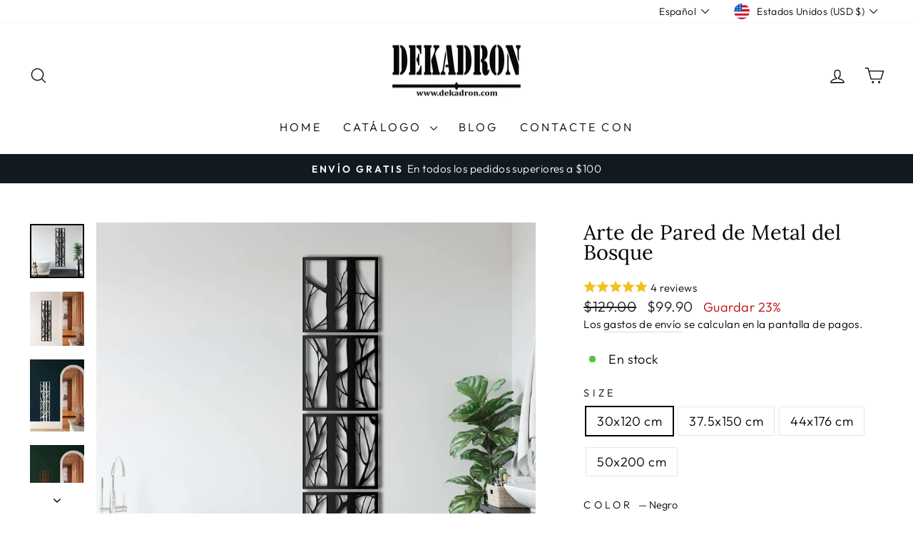

--- FILE ---
content_type: text/html; charset=utf-8
request_url: https://www.dekadron.com/es/products/forest-metal-wall-art
body_size: 45015
content:
<!doctype html>
<html class="no-js" lang="es" dir="ltr">
<head>
  <meta charset="utf-8">
  <meta http-equiv="X-UA-Compatible" content="IE=edge,chrome=1">
  <meta name="viewport" content="width=device-width,initial-scale=1">
  <meta name="theme-color" content="#111111">
  <meta name="p:domain_verify" content="f46078b7e056f060db1dfdcdcec7ed83"/>
  
  
    <meta name="robots" content="index, follow">
  
  

  <link rel="canonical" href="/es/products/forest-metal-wall-art" />

  <link rel="preconnect" href="https://cdn.shopify.com" crossorigin>
<link rel="dns-prefetch" href="https://cdn.shopify.com">
  <link rel="preconnect" href="https://fonts.shopifycdn.com" crossorigin>
  <link rel="dns-prefetch" href="https://productreviews.shopifycdn.com">
  <link rel="dns-prefetch" href="https://ajax.googleapis.com">
  <link rel="dns-prefetch" href="https://maps.googleapis.com">
  <link rel="dns-prefetch" href="https://maps.gstatic.com"><link rel="shortcut icon" href="//www.dekadron.com/cdn/shop/files/Basliksiz-1_32x32.png?v=1737245909" type="image/png" /><title>
Arte de Pared de Metal del Bosque | Decor – Compre ahora | Dekadron
</title>

<meta name="description" content="¡Compre Arte de Pared de Metal del Bosque (Metal Wall Art) por $99.90! Decor premium, envío rápido y pago seguro. Compra hoy en Dekadron.">

<meta property="og:site_name" content="Dekadron">
  <meta property="og:url" content="https://www.dekadron.com/es/products/forest-metal-wall-art">
  <meta property="og:title" content="Arte de Pared de Metal del Bosque">
  <meta property="og:type" content="product">
  <meta property="og:description" content="¡Compre Arte de Pared de Metal del Bosque (Metal Wall Art) por $99.90! Decor premium, envío rápido y pago seguro. Compra hoy en Dekadron."><meta property="og:image" content="http://www.dekadron.com/cdn/shop/products/5236forest4parts1.jpg?v=1738209237">
    <meta property="og:image:secure_url" content="https://www.dekadron.com/cdn/shop/products/5236forest4parts1.jpg?v=1738209237">
    <meta property="og:image:width" content="4000">
    <meta property="og:image:height" content="4000"><meta name="twitter:site" content="@">
  <meta name="twitter:card" content="summary_large_image">
  <meta name="twitter:title" content="Arte de Pared de Metal del Bosque">
  <meta name="twitter:description" content="¡Compre Arte de Pared de Metal del Bosque (Metal Wall Art) por $99.90! Decor premium, envío rápido y pago seguro. Compra hoy en Dekadron.">
<style data-shopify>@font-face {
  font-family: Lora;
  font-weight: 400;
  font-style: normal;
  font-display: swap;
  src: url("//www.dekadron.com/cdn/fonts/lora/lora_n4.9a60cb39eff3bfbc472bac5b3c5c4d7c878f0a8d.woff2") format("woff2"),
       url("//www.dekadron.com/cdn/fonts/lora/lora_n4.4d935d2630ceaf34d2e494106075f8d9f1257d25.woff") format("woff");
}

  @font-face {
  font-family: Outfit;
  font-weight: 300;
  font-style: normal;
  font-display: swap;
  src: url("//www.dekadron.com/cdn/fonts/outfit/outfit_n3.8c97ae4c4fac7c2ea467a6dc784857f4de7e0e37.woff2") format("woff2"),
       url("//www.dekadron.com/cdn/fonts/outfit/outfit_n3.b50a189ccde91f9bceee88f207c18c09f0b62a7b.woff") format("woff");
}


  @font-face {
  font-family: Outfit;
  font-weight: 600;
  font-style: normal;
  font-display: swap;
  src: url("//www.dekadron.com/cdn/fonts/outfit/outfit_n6.dfcbaa80187851df2e8384061616a8eaa1702fdc.woff2") format("woff2"),
       url("//www.dekadron.com/cdn/fonts/outfit/outfit_n6.88384e9fc3e36038624caccb938f24ea8008a91d.woff") format("woff");
}

  
  
</style><style>/* Kritik CSS */
body {
  margin: 0;
  padding: 0;
  -webkit-font-smoothing: antialiased;
}

.header {
  position: relative;
  z-index: 100;
}

.page-width {
  padding: 0 20px;
  max-width: 1180px;
  margin: 0 auto;
}

@media only screen and (min-width: 769px) {
  .page-width {
    padding: 0 40px;
  }
}

.visually-hidden {
  position: absolute !important;
  overflow: hidden;
  clip: rect(0 0 0 0);
  height: 1px;
  width: 1px;
  margin: -1px;
  padding: 0;
  border: 0;
}</style>
<link rel="preload" href="//www.dekadron.com/cdn/shop/t/12/assets/theme.css?v=114080401782448315331746823789" as="style" onload="this.onload=null;this.rel='stylesheet'">
<noscript><link rel="stylesheet" href="//www.dekadron.com/cdn/shop/t/12/assets/theme.css?v=114080401782448315331746823789"></noscript><style data-shopify>:root {
    --typeHeaderPrimary: Lora;
    --typeHeaderFallback: serif;
    --typeHeaderSize: 34px;
    --typeHeaderWeight: 400;
    --typeHeaderLineHeight: 1;
    --typeHeaderSpacing: 0.0em;

    --typeBasePrimary:Outfit;
    --typeBaseFallback:sans-serif;
    --typeBaseSize: 18px;
    --typeBaseWeight: 300;
    --typeBaseSpacing: 0.025em;
    --typeBaseLineHeight: 1.4;
    --typeBaselineHeightMinus01: 1.3;

    --typeCollectionTitle: 20px;

    --iconWeight: 3px;
    --iconLinecaps: round;

    
        --buttonRadius: 0;
    

    --colorGridOverlayOpacity: 0.1;
    --colorAnnouncement: #131921;
    --colorAnnouncementText: #ffffff;

    --colorBody: #ffffff;
    --colorBodyAlpha05: rgba(255, 255, 255, 0.05);
    --colorBodyDim: #f2f2f2;
    --colorBodyLightDim: #fafafa;
    --colorBodyMediumDim: #f5f5f5;


    --colorBorder: #e8e8e1;

    --colorBtnPrimary: #111111;
    --colorBtnPrimaryLight: #2b2b2b;
    --colorBtnPrimaryDim: #040404;
    --colorBtnPrimaryText: #ffffff;

    --colorCartDot: #ff4f33;

    --colorDrawers: #ffffff;
    --colorDrawersDim: #f2f2f2;
    --colorDrawerBorder: #e8e8e1;
    --colorDrawerText: #000000;
    --colorDrawerTextDark: #000000;
    --colorDrawerButton: #111111;
    --colorDrawerButtonText: #ffffff;

    --colorFooter: #131a22;
    --colorFooterText: #ffffff;
    --colorFooterTextAlpha01: #ffffff;

    --colorGridOverlay: #000000;
    --colorGridOverlayOpacity: 0.1;

    --colorHeaderTextAlpha01: rgba(0, 0, 0, 0.1);

    --colorHeroText: #ffffff;

    --colorSmallImageBg: #ffffff;
    --colorLargeImageBg: #0f0f0f;

    --colorImageOverlay: #000000;
    --colorImageOverlayOpacity: 0.1;
    --colorImageOverlayTextShadow: 0.2;

    --colorLink: #000000;

    --colorModalBg: rgba(230, 230, 230, 0.6);

    --colorNav: #ffffff;
    --colorNavText: #000000;

    --colorPrice: #1c1d1d;

    --colorSaleTag: #1c1d1d;
    --colorSaleTagText: #ffffff;

    --colorTextBody: #000000;
    --colorTextBodyAlpha015: rgba(0, 0, 0, 0.15);
    --colorTextBodyAlpha005: rgba(0, 0, 0, 0.05);
    --colorTextBodyAlpha008: rgba(0, 0, 0, 0.08);
    --colorTextSavings: #C20000;

    --urlIcoSelect: url(//www.dekadron.com/cdn/shop/t/12/assets/ico-select.svg);
    --urlIcoSelectFooter: url(//www.dekadron.com/cdn/shop/t/12/assets/ico-select-footer.svg);
    --urlIcoSelectWhite: url(//www.dekadron.com/cdn/shop/t/12/assets/ico-select-white.svg);

    --grid-gutter: 17px;
    --drawer-gutter: 20px;

    --sizeChartMargin: 25px 0;
    --sizeChartIconMargin: 5px;

    --newsletterReminderPadding: 40px;

    /*Shop Pay Installments*/
    --color-body-text: #000000;
    --color-body: #ffffff;
    --color-bg: #ffffff;
    }

    .placeholder-content {
    background-image: linear-gradient(100deg, #ffffff 40%, #f7f7f7 63%, #ffffff 79%);
    }</style><script>
    document.documentElement.className = document.documentElement.className.replace('no-js', 'js');

    window.theme = window.theme || {};
    theme.routes = {
      home: "/es",
      cart: "/es/cart.js",
      cartPage: "/es/cart",
      cartAdd: "/es/cart/add.js",
      cartChange: "/es/cart/change.js",
      search: "/es/search",
      predictiveSearch: "/es/search/suggest"
    };
    theme.strings = {
      soldOut: "Agotado",
      unavailable: "No disponible",
      inStockLabel: "En stock",
      oneStockLabel: "Stock bajo - queda [count] artículo",
      otherStockLabel: "Stock bajo - quedan [count] artículos",
      willNotShipUntil: "Será enviado después [date]",
      willBeInStockAfter: "Estará disponible después [date]",
      waitingForStock: "Pedido pendiente, envío pronto",
      savePrice: "Guardar [saved_amount]",
      cartEmpty: "Su carrito actualmente está vacío.",
      cartTermsConfirmation: "Debe aceptar los términos y condiciones de venta para pagar",
      searchCollections: "Colecciones",
      searchPages: "Páginas",
      searchArticles: "Artículos",
      productFrom: "De ",
      maxQuantity: "Solo puedes tener [quantity] de [title] en tu carrito."
    };
    theme.settings = {
      cartType: "drawer",
      isCustomerTemplate: false,
      moneyFormat: "\u003cspan class=\"money conversion-bear-money\"\u003e${{amount}}\u003c\/span\u003e",
      saveType: "percent",
      productImageSize: "portrait",
      productImageCover: true,
      predictiveSearch: true,
      predictiveSearchType: null,
      predictiveSearchVendor: false,
      predictiveSearchPrice: true,
      quickView: false,
      themeName: 'Impulse',
      themeVersion: "7.6.1"
    };
  </script>

  <script>window.performance && window.performance.mark && window.performance.mark('shopify.content_for_header.start');</script><meta name="facebook-domain-verification" content="d7lc1tghbtkj471davrjfagp7pv4zg">
<meta name="facebook-domain-verification" content="o8h40yo5fbjpmtiscfhywuz7j25u7p">
<meta name="google-site-verification" content="AJX26a1HZp_hTf8KK_8-BV6PA9YHfTRSh5t-leJYRKA">
<meta id="shopify-digital-wallet" name="shopify-digital-wallet" content="/59457765526/digital_wallets/dialog">
<meta name="shopify-checkout-api-token" content="4c8216ebbc8ab8f795fdcec3c406f495">
<meta id="in-context-paypal-metadata" data-shop-id="59457765526" data-venmo-supported="false" data-environment="production" data-locale="es_ES" data-paypal-v4="true" data-currency="USD">
<link rel="alternate" hreflang="x-default" href="https://www.dekadron.com/products/forest-metal-wall-art">
<link rel="alternate" hreflang="en" href="https://www.dekadron.com/products/forest-metal-wall-art">
<link rel="alternate" hreflang="es" href="https://www.dekadron.com/es/products/forest-metal-wall-art">
<link rel="alternate" hreflang="en-AU" href="https://www.dekadron.com/en-au/products/forest-metal-wall-art">
<link rel="alternate" hreflang="en-CA" href="https://www.dekadron.com/en-ca/products/forest-metal-wall-art">
<link rel="alternate" hreflang="es-CA" href="https://www.dekadron.com/es-ca/products/forest-metal-wall-art">
<link rel="alternate" hreflang="fr-CA" href="https://www.dekadron.com/fr-ca/products/forest-metal-wall-art">
<link rel="alternate" hreflang="en-AD" href="https://www.dekadron.com/en-eu/products/forest-metal-wall-art">
<link rel="alternate" hreflang="es-AD" href="https://www.dekadron.com/es-eu/products/forest-metal-wall-art">
<link rel="alternate" hreflang="fr-AD" href="https://www.dekadron.com/fr-eu/products/forest-metal-wall-art">
<link rel="alternate" hreflang="de-AD" href="https://www.dekadron.com/de-eu/products/forest-metal-wall-art">
<link rel="alternate" hreflang="it-AD" href="https://www.dekadron.com/it-eu/products/forest-metal-wall-art">
<link rel="alternate" hreflang="en-EE" href="https://www.dekadron.com/en-eu/products/forest-metal-wall-art">
<link rel="alternate" hreflang="es-EE" href="https://www.dekadron.com/es-eu/products/forest-metal-wall-art">
<link rel="alternate" hreflang="fr-EE" href="https://www.dekadron.com/fr-eu/products/forest-metal-wall-art">
<link rel="alternate" hreflang="de-EE" href="https://www.dekadron.com/de-eu/products/forest-metal-wall-art">
<link rel="alternate" hreflang="it-EE" href="https://www.dekadron.com/it-eu/products/forest-metal-wall-art">
<link rel="alternate" hreflang="en-FI" href="https://www.dekadron.com/en-eu/products/forest-metal-wall-art">
<link rel="alternate" hreflang="es-FI" href="https://www.dekadron.com/es-eu/products/forest-metal-wall-art">
<link rel="alternate" hreflang="fr-FI" href="https://www.dekadron.com/fr-eu/products/forest-metal-wall-art">
<link rel="alternate" hreflang="de-FI" href="https://www.dekadron.com/de-eu/products/forest-metal-wall-art">
<link rel="alternate" hreflang="it-FI" href="https://www.dekadron.com/it-eu/products/forest-metal-wall-art">
<link rel="alternate" hreflang="en-GR" href="https://www.dekadron.com/en-eu/products/forest-metal-wall-art">
<link rel="alternate" hreflang="es-GR" href="https://www.dekadron.com/es-eu/products/forest-metal-wall-art">
<link rel="alternate" hreflang="fr-GR" href="https://www.dekadron.com/fr-eu/products/forest-metal-wall-art">
<link rel="alternate" hreflang="de-GR" href="https://www.dekadron.com/de-eu/products/forest-metal-wall-art">
<link rel="alternate" hreflang="it-GR" href="https://www.dekadron.com/it-eu/products/forest-metal-wall-art">
<link rel="alternate" hreflang="en-IE" href="https://www.dekadron.com/en-eu/products/forest-metal-wall-art">
<link rel="alternate" hreflang="es-IE" href="https://www.dekadron.com/es-eu/products/forest-metal-wall-art">
<link rel="alternate" hreflang="fr-IE" href="https://www.dekadron.com/fr-eu/products/forest-metal-wall-art">
<link rel="alternate" hreflang="de-IE" href="https://www.dekadron.com/de-eu/products/forest-metal-wall-art">
<link rel="alternate" hreflang="it-IE" href="https://www.dekadron.com/it-eu/products/forest-metal-wall-art">
<link rel="alternate" hreflang="en-LV" href="https://www.dekadron.com/en-eu/products/forest-metal-wall-art">
<link rel="alternate" hreflang="es-LV" href="https://www.dekadron.com/es-eu/products/forest-metal-wall-art">
<link rel="alternate" hreflang="fr-LV" href="https://www.dekadron.com/fr-eu/products/forest-metal-wall-art">
<link rel="alternate" hreflang="de-LV" href="https://www.dekadron.com/de-eu/products/forest-metal-wall-art">
<link rel="alternate" hreflang="it-LV" href="https://www.dekadron.com/it-eu/products/forest-metal-wall-art">
<link rel="alternate" hreflang="en-LT" href="https://www.dekadron.com/en-eu/products/forest-metal-wall-art">
<link rel="alternate" hreflang="es-LT" href="https://www.dekadron.com/es-eu/products/forest-metal-wall-art">
<link rel="alternate" hreflang="fr-LT" href="https://www.dekadron.com/fr-eu/products/forest-metal-wall-art">
<link rel="alternate" hreflang="de-LT" href="https://www.dekadron.com/de-eu/products/forest-metal-wall-art">
<link rel="alternate" hreflang="it-LT" href="https://www.dekadron.com/it-eu/products/forest-metal-wall-art">
<link rel="alternate" hreflang="en-LU" href="https://www.dekadron.com/en-eu/products/forest-metal-wall-art">
<link rel="alternate" hreflang="es-LU" href="https://www.dekadron.com/es-eu/products/forest-metal-wall-art">
<link rel="alternate" hreflang="fr-LU" href="https://www.dekadron.com/fr-eu/products/forest-metal-wall-art">
<link rel="alternate" hreflang="de-LU" href="https://www.dekadron.com/de-eu/products/forest-metal-wall-art">
<link rel="alternate" hreflang="it-LU" href="https://www.dekadron.com/it-eu/products/forest-metal-wall-art">
<link rel="alternate" hreflang="en-MT" href="https://www.dekadron.com/en-eu/products/forest-metal-wall-art">
<link rel="alternate" hreflang="es-MT" href="https://www.dekadron.com/es-eu/products/forest-metal-wall-art">
<link rel="alternate" hreflang="fr-MT" href="https://www.dekadron.com/fr-eu/products/forest-metal-wall-art">
<link rel="alternate" hreflang="de-MT" href="https://www.dekadron.com/de-eu/products/forest-metal-wall-art">
<link rel="alternate" hreflang="it-MT" href="https://www.dekadron.com/it-eu/products/forest-metal-wall-art">
<link rel="alternate" hreflang="en-MC" href="https://www.dekadron.com/en-eu/products/forest-metal-wall-art">
<link rel="alternate" hreflang="es-MC" href="https://www.dekadron.com/es-eu/products/forest-metal-wall-art">
<link rel="alternate" hreflang="fr-MC" href="https://www.dekadron.com/fr-eu/products/forest-metal-wall-art">
<link rel="alternate" hreflang="de-MC" href="https://www.dekadron.com/de-eu/products/forest-metal-wall-art">
<link rel="alternate" hreflang="it-MC" href="https://www.dekadron.com/it-eu/products/forest-metal-wall-art">
<link rel="alternate" hreflang="en-ME" href="https://www.dekadron.com/en-eu/products/forest-metal-wall-art">
<link rel="alternate" hreflang="es-ME" href="https://www.dekadron.com/es-eu/products/forest-metal-wall-art">
<link rel="alternate" hreflang="fr-ME" href="https://www.dekadron.com/fr-eu/products/forest-metal-wall-art">
<link rel="alternate" hreflang="de-ME" href="https://www.dekadron.com/de-eu/products/forest-metal-wall-art">
<link rel="alternate" hreflang="it-ME" href="https://www.dekadron.com/it-eu/products/forest-metal-wall-art">
<link rel="alternate" hreflang="en-PT" href="https://www.dekadron.com/en-eu/products/forest-metal-wall-art">
<link rel="alternate" hreflang="es-PT" href="https://www.dekadron.com/es-eu/products/forest-metal-wall-art">
<link rel="alternate" hreflang="fr-PT" href="https://www.dekadron.com/fr-eu/products/forest-metal-wall-art">
<link rel="alternate" hreflang="de-PT" href="https://www.dekadron.com/de-eu/products/forest-metal-wall-art">
<link rel="alternate" hreflang="it-PT" href="https://www.dekadron.com/it-eu/products/forest-metal-wall-art">
<link rel="alternate" hreflang="en-SM" href="https://www.dekadron.com/en-eu/products/forest-metal-wall-art">
<link rel="alternate" hreflang="es-SM" href="https://www.dekadron.com/es-eu/products/forest-metal-wall-art">
<link rel="alternate" hreflang="fr-SM" href="https://www.dekadron.com/fr-eu/products/forest-metal-wall-art">
<link rel="alternate" hreflang="de-SM" href="https://www.dekadron.com/de-eu/products/forest-metal-wall-art">
<link rel="alternate" hreflang="it-SM" href="https://www.dekadron.com/it-eu/products/forest-metal-wall-art">
<link rel="alternate" hreflang="en-SK" href="https://www.dekadron.com/en-eu/products/forest-metal-wall-art">
<link rel="alternate" hreflang="es-SK" href="https://www.dekadron.com/es-eu/products/forest-metal-wall-art">
<link rel="alternate" hreflang="fr-SK" href="https://www.dekadron.com/fr-eu/products/forest-metal-wall-art">
<link rel="alternate" hreflang="de-SK" href="https://www.dekadron.com/de-eu/products/forest-metal-wall-art">
<link rel="alternate" hreflang="it-SK" href="https://www.dekadron.com/it-eu/products/forest-metal-wall-art">
<link rel="alternate" hreflang="en-SI" href="https://www.dekadron.com/en-eu/products/forest-metal-wall-art">
<link rel="alternate" hreflang="es-SI" href="https://www.dekadron.com/es-eu/products/forest-metal-wall-art">
<link rel="alternate" hreflang="fr-SI" href="https://www.dekadron.com/fr-eu/products/forest-metal-wall-art">
<link rel="alternate" hreflang="de-SI" href="https://www.dekadron.com/de-eu/products/forest-metal-wall-art">
<link rel="alternate" hreflang="it-SI" href="https://www.dekadron.com/it-eu/products/forest-metal-wall-art">
<link rel="alternate" hreflang="en-GB" href="https://www.dekadron.com/en-gb/products/forest-metal-wall-art">
<link rel="alternate" hreflang="en-AE" href="https://www.dekadron.com/en-ae/products/forest-metal-wall-art">
<link rel="alternate" hreflang="en-AL" href="https://www.dekadron.com/en-eu/products/forest-metal-wall-art">
<link rel="alternate" hreflang="es-AL" href="https://www.dekadron.com/es-eu/products/forest-metal-wall-art">
<link rel="alternate" hreflang="fr-AL" href="https://www.dekadron.com/fr-eu/products/forest-metal-wall-art">
<link rel="alternate" hreflang="de-AL" href="https://www.dekadron.com/de-eu/products/forest-metal-wall-art">
<link rel="alternate" hreflang="it-AL" href="https://www.dekadron.com/it-eu/products/forest-metal-wall-art">
<link rel="alternate" hreflang="en-BA" href="https://www.dekadron.com/en-eu/products/forest-metal-wall-art">
<link rel="alternate" hreflang="es-BA" href="https://www.dekadron.com/es-eu/products/forest-metal-wall-art">
<link rel="alternate" hreflang="fr-BA" href="https://www.dekadron.com/fr-eu/products/forest-metal-wall-art">
<link rel="alternate" hreflang="de-BA" href="https://www.dekadron.com/de-eu/products/forest-metal-wall-art">
<link rel="alternate" hreflang="it-BA" href="https://www.dekadron.com/it-eu/products/forest-metal-wall-art">
<link rel="alternate" hreflang="en-BG" href="https://www.dekadron.com/en-eu/products/forest-metal-wall-art">
<link rel="alternate" hreflang="es-BG" href="https://www.dekadron.com/es-eu/products/forest-metal-wall-art">
<link rel="alternate" hreflang="fr-BG" href="https://www.dekadron.com/fr-eu/products/forest-metal-wall-art">
<link rel="alternate" hreflang="de-BG" href="https://www.dekadron.com/de-eu/products/forest-metal-wall-art">
<link rel="alternate" hreflang="it-BG" href="https://www.dekadron.com/it-eu/products/forest-metal-wall-art">
<link rel="alternate" hreflang="en-CZ" href="https://www.dekadron.com/en-eu/products/forest-metal-wall-art">
<link rel="alternate" hreflang="es-CZ" href="https://www.dekadron.com/es-eu/products/forest-metal-wall-art">
<link rel="alternate" hreflang="fr-CZ" href="https://www.dekadron.com/fr-eu/products/forest-metal-wall-art">
<link rel="alternate" hreflang="de-CZ" href="https://www.dekadron.com/de-eu/products/forest-metal-wall-art">
<link rel="alternate" hreflang="it-CZ" href="https://www.dekadron.com/it-eu/products/forest-metal-wall-art">
<link rel="alternate" hreflang="en-DK" href="https://www.dekadron.com/en-eu/products/forest-metal-wall-art">
<link rel="alternate" hreflang="es-DK" href="https://www.dekadron.com/es-eu/products/forest-metal-wall-art">
<link rel="alternate" hreflang="fr-DK" href="https://www.dekadron.com/fr-eu/products/forest-metal-wall-art">
<link rel="alternate" hreflang="de-DK" href="https://www.dekadron.com/de-eu/products/forest-metal-wall-art">
<link rel="alternate" hreflang="it-DK" href="https://www.dekadron.com/it-eu/products/forest-metal-wall-art">
<link rel="alternate" hreflang="en-FO" href="https://www.dekadron.com/en-eu/products/forest-metal-wall-art">
<link rel="alternate" hreflang="es-FO" href="https://www.dekadron.com/es-eu/products/forest-metal-wall-art">
<link rel="alternate" hreflang="fr-FO" href="https://www.dekadron.com/fr-eu/products/forest-metal-wall-art">
<link rel="alternate" hreflang="de-FO" href="https://www.dekadron.com/de-eu/products/forest-metal-wall-art">
<link rel="alternate" hreflang="it-FO" href="https://www.dekadron.com/it-eu/products/forest-metal-wall-art">
<link rel="alternate" hreflang="en-GG" href="https://www.dekadron.com/en-eu/products/forest-metal-wall-art">
<link rel="alternate" hreflang="es-GG" href="https://www.dekadron.com/es-eu/products/forest-metal-wall-art">
<link rel="alternate" hreflang="fr-GG" href="https://www.dekadron.com/fr-eu/products/forest-metal-wall-art">
<link rel="alternate" hreflang="de-GG" href="https://www.dekadron.com/de-eu/products/forest-metal-wall-art">
<link rel="alternate" hreflang="it-GG" href="https://www.dekadron.com/it-eu/products/forest-metal-wall-art">
<link rel="alternate" hreflang="en-GI" href="https://www.dekadron.com/en-eu/products/forest-metal-wall-art">
<link rel="alternate" hreflang="es-GI" href="https://www.dekadron.com/es-eu/products/forest-metal-wall-art">
<link rel="alternate" hreflang="fr-GI" href="https://www.dekadron.com/fr-eu/products/forest-metal-wall-art">
<link rel="alternate" hreflang="de-GI" href="https://www.dekadron.com/de-eu/products/forest-metal-wall-art">
<link rel="alternate" hreflang="it-GI" href="https://www.dekadron.com/it-eu/products/forest-metal-wall-art">
<link rel="alternate" hreflang="en-HR" href="https://www.dekadron.com/en-eu/products/forest-metal-wall-art">
<link rel="alternate" hreflang="es-HR" href="https://www.dekadron.com/es-eu/products/forest-metal-wall-art">
<link rel="alternate" hreflang="fr-HR" href="https://www.dekadron.com/fr-eu/products/forest-metal-wall-art">
<link rel="alternate" hreflang="de-HR" href="https://www.dekadron.com/de-eu/products/forest-metal-wall-art">
<link rel="alternate" hreflang="it-HR" href="https://www.dekadron.com/it-eu/products/forest-metal-wall-art">
<link rel="alternate" hreflang="en-HU" href="https://www.dekadron.com/en-eu/products/forest-metal-wall-art">
<link rel="alternate" hreflang="es-HU" href="https://www.dekadron.com/es-eu/products/forest-metal-wall-art">
<link rel="alternate" hreflang="fr-HU" href="https://www.dekadron.com/fr-eu/products/forest-metal-wall-art">
<link rel="alternate" hreflang="de-HU" href="https://www.dekadron.com/de-eu/products/forest-metal-wall-art">
<link rel="alternate" hreflang="it-HU" href="https://www.dekadron.com/it-eu/products/forest-metal-wall-art">
<link rel="alternate" hreflang="en-IS" href="https://www.dekadron.com/en-eu/products/forest-metal-wall-art">
<link rel="alternate" hreflang="es-IS" href="https://www.dekadron.com/es-eu/products/forest-metal-wall-art">
<link rel="alternate" hreflang="fr-IS" href="https://www.dekadron.com/fr-eu/products/forest-metal-wall-art">
<link rel="alternate" hreflang="de-IS" href="https://www.dekadron.com/de-eu/products/forest-metal-wall-art">
<link rel="alternate" hreflang="it-IS" href="https://www.dekadron.com/it-eu/products/forest-metal-wall-art">
<link rel="alternate" hreflang="en-JE" href="https://www.dekadron.com/en-eu/products/forest-metal-wall-art">
<link rel="alternate" hreflang="es-JE" href="https://www.dekadron.com/es-eu/products/forest-metal-wall-art">
<link rel="alternate" hreflang="fr-JE" href="https://www.dekadron.com/fr-eu/products/forest-metal-wall-art">
<link rel="alternate" hreflang="de-JE" href="https://www.dekadron.com/de-eu/products/forest-metal-wall-art">
<link rel="alternate" hreflang="it-JE" href="https://www.dekadron.com/it-eu/products/forest-metal-wall-art">
<link rel="alternate" hreflang="en-LI" href="https://www.dekadron.com/en-eu/products/forest-metal-wall-art">
<link rel="alternate" hreflang="es-LI" href="https://www.dekadron.com/es-eu/products/forest-metal-wall-art">
<link rel="alternate" hreflang="fr-LI" href="https://www.dekadron.com/fr-eu/products/forest-metal-wall-art">
<link rel="alternate" hreflang="de-LI" href="https://www.dekadron.com/de-eu/products/forest-metal-wall-art">
<link rel="alternate" hreflang="it-LI" href="https://www.dekadron.com/it-eu/products/forest-metal-wall-art">
<link rel="alternate" hreflang="en-MD" href="https://www.dekadron.com/en-eu/products/forest-metal-wall-art">
<link rel="alternate" hreflang="es-MD" href="https://www.dekadron.com/es-eu/products/forest-metal-wall-art">
<link rel="alternate" hreflang="fr-MD" href="https://www.dekadron.com/fr-eu/products/forest-metal-wall-art">
<link rel="alternate" hreflang="de-MD" href="https://www.dekadron.com/de-eu/products/forest-metal-wall-art">
<link rel="alternate" hreflang="it-MD" href="https://www.dekadron.com/it-eu/products/forest-metal-wall-art">
<link rel="alternate" hreflang="en-MK" href="https://www.dekadron.com/en-eu/products/forest-metal-wall-art">
<link rel="alternate" hreflang="es-MK" href="https://www.dekadron.com/es-eu/products/forest-metal-wall-art">
<link rel="alternate" hreflang="fr-MK" href="https://www.dekadron.com/fr-eu/products/forest-metal-wall-art">
<link rel="alternate" hreflang="de-MK" href="https://www.dekadron.com/de-eu/products/forest-metal-wall-art">
<link rel="alternate" hreflang="it-MK" href="https://www.dekadron.com/it-eu/products/forest-metal-wall-art">
<link rel="alternate" hreflang="en-NO" href="https://www.dekadron.com/en-eu/products/forest-metal-wall-art">
<link rel="alternate" hreflang="es-NO" href="https://www.dekadron.com/es-eu/products/forest-metal-wall-art">
<link rel="alternate" hreflang="fr-NO" href="https://www.dekadron.com/fr-eu/products/forest-metal-wall-art">
<link rel="alternate" hreflang="de-NO" href="https://www.dekadron.com/de-eu/products/forest-metal-wall-art">
<link rel="alternate" hreflang="it-NO" href="https://www.dekadron.com/it-eu/products/forest-metal-wall-art">
<link rel="alternate" hreflang="en-PL" href="https://www.dekadron.com/en-eu/products/forest-metal-wall-art">
<link rel="alternate" hreflang="es-PL" href="https://www.dekadron.com/es-eu/products/forest-metal-wall-art">
<link rel="alternate" hreflang="fr-PL" href="https://www.dekadron.com/fr-eu/products/forest-metal-wall-art">
<link rel="alternate" hreflang="de-PL" href="https://www.dekadron.com/de-eu/products/forest-metal-wall-art">
<link rel="alternate" hreflang="it-PL" href="https://www.dekadron.com/it-eu/products/forest-metal-wall-art">
<link rel="alternate" hreflang="en-RO" href="https://www.dekadron.com/en-eu/products/forest-metal-wall-art">
<link rel="alternate" hreflang="es-RO" href="https://www.dekadron.com/es-eu/products/forest-metal-wall-art">
<link rel="alternate" hreflang="fr-RO" href="https://www.dekadron.com/fr-eu/products/forest-metal-wall-art">
<link rel="alternate" hreflang="de-RO" href="https://www.dekadron.com/de-eu/products/forest-metal-wall-art">
<link rel="alternate" hreflang="it-RO" href="https://www.dekadron.com/it-eu/products/forest-metal-wall-art">
<link rel="alternate" hreflang="en-RS" href="https://www.dekadron.com/en-eu/products/forest-metal-wall-art">
<link rel="alternate" hreflang="es-RS" href="https://www.dekadron.com/es-eu/products/forest-metal-wall-art">
<link rel="alternate" hreflang="fr-RS" href="https://www.dekadron.com/fr-eu/products/forest-metal-wall-art">
<link rel="alternate" hreflang="de-RS" href="https://www.dekadron.com/de-eu/products/forest-metal-wall-art">
<link rel="alternate" hreflang="it-RS" href="https://www.dekadron.com/it-eu/products/forest-metal-wall-art">
<link rel="alternate" hreflang="en-SE" href="https://www.dekadron.com/en-eu/products/forest-metal-wall-art">
<link rel="alternate" hreflang="es-SE" href="https://www.dekadron.com/es-eu/products/forest-metal-wall-art">
<link rel="alternate" hreflang="fr-SE" href="https://www.dekadron.com/fr-eu/products/forest-metal-wall-art">
<link rel="alternate" hreflang="de-SE" href="https://www.dekadron.com/de-eu/products/forest-metal-wall-art">
<link rel="alternate" hreflang="it-SE" href="https://www.dekadron.com/it-eu/products/forest-metal-wall-art">
<link rel="alternate" hreflang="fr-FR" href="https://www.dekadron.com/fr-fr/products/forest-metal-wall-art">
<link rel="alternate" hreflang="de-AT" href="https://www.dekadron.com/de-at/products/forest-metal-wall-art">
<link rel="alternate" hreflang="en-NL" href="https://www.dekadron.com/en-nl/products/forest-metal-wall-art">
<link rel="alternate" hreflang="it-IT" href="https://www.dekadron.com/it-it/products/forest-metal-wall-art">
<link rel="alternate" hreflang="de-CH" href="https://www.dekadron.com/de-ch/products/forest-metal-wall-art">
<link rel="alternate" hreflang="fr-CH" href="https://www.dekadron.com/fr-ch/products/forest-metal-wall-art">
<link rel="alternate" hreflang="it-CH" href="https://www.dekadron.com/it-ch/products/forest-metal-wall-art">
<link rel="alternate" hreflang="fr-BE" href="https://www.dekadron.com/fr-be/products/forest-metal-wall-art">
<link rel="alternate" hreflang="de-BE" href="https://www.dekadron.com/de-be/products/forest-metal-wall-art">
<link rel="alternate" hreflang="es-ES" href="https://www.dekadron.com/es-es/products/forest-metal-wall-art">
<link rel="alternate" hreflang="en-ES" href="https://www.dekadron.com/en-es/products/forest-metal-wall-art">
<link rel="alternate" hreflang="en-IL" href="https://www.dekadron.com/en-il/products/forest-metal-wall-art">
<link rel="alternate" hreflang="de-DE" href="https://www.dekadron.com/de-de/products/forest-metal-wall-art">
<link rel="alternate" type="application/json+oembed" href="https://www.dekadron.com/es/products/forest-metal-wall-art.oembed">
<script async="async" src="/checkouts/internal/preloads.js?locale=es-US"></script>
<link rel="preconnect" href="https://shop.app" crossorigin="anonymous">
<script async="async" src="https://shop.app/checkouts/internal/preloads.js?locale=es-US&shop_id=59457765526" crossorigin="anonymous"></script>
<script id="apple-pay-shop-capabilities" type="application/json">{"shopId":59457765526,"countryCode":"US","currencyCode":"USD","merchantCapabilities":["supports3DS"],"merchantId":"gid:\/\/shopify\/Shop\/59457765526","merchantName":"Dekadron","requiredBillingContactFields":["postalAddress","email"],"requiredShippingContactFields":["postalAddress","email"],"shippingType":"shipping","supportedNetworks":["visa","masterCard","amex","discover","elo","jcb"],"total":{"type":"pending","label":"Dekadron","amount":"1.00"},"shopifyPaymentsEnabled":true,"supportsSubscriptions":true}</script>
<script id="shopify-features" type="application/json">{"accessToken":"4c8216ebbc8ab8f795fdcec3c406f495","betas":["rich-media-storefront-analytics"],"domain":"www.dekadron.com","predictiveSearch":true,"shopId":59457765526,"locale":"es"}</script>
<script>var Shopify = Shopify || {};
Shopify.shop = "dekadron-com.myshopify.com";
Shopify.locale = "es";
Shopify.currency = {"active":"USD","rate":"1.0"};
Shopify.country = "US";
Shopify.theme = {"name":"Copy of focus-optimization","id":180973502730,"schema_name":"Impulse","schema_version":"7.6.1","theme_store_id":null,"role":"main"};
Shopify.theme.handle = "null";
Shopify.theme.style = {"id":null,"handle":null};
Shopify.cdnHost = "www.dekadron.com/cdn";
Shopify.routes = Shopify.routes || {};
Shopify.routes.root = "/es/";</script>
<script type="module">!function(o){(o.Shopify=o.Shopify||{}).modules=!0}(window);</script>
<script>!function(o){function n(){var o=[];function n(){o.push(Array.prototype.slice.apply(arguments))}return n.q=o,n}var t=o.Shopify=o.Shopify||{};t.loadFeatures=n(),t.autoloadFeatures=n()}(window);</script>
<script>
  window.ShopifyPay = window.ShopifyPay || {};
  window.ShopifyPay.apiHost = "shop.app\/pay";
  window.ShopifyPay.redirectState = null;
</script>
<script id="shop-js-analytics" type="application/json">{"pageType":"product"}</script>
<script defer="defer" async type="module" src="//www.dekadron.com/cdn/shopifycloud/shop-js/modules/v2/client.init-shop-cart-sync_BFpxDrjM.es.esm.js"></script>
<script defer="defer" async type="module" src="//www.dekadron.com/cdn/shopifycloud/shop-js/modules/v2/chunk.common_CnP21gUX.esm.js"></script>
<script defer="defer" async type="module" src="//www.dekadron.com/cdn/shopifycloud/shop-js/modules/v2/chunk.modal_D61HrJrg.esm.js"></script>
<script type="module">
  await import("//www.dekadron.com/cdn/shopifycloud/shop-js/modules/v2/client.init-shop-cart-sync_BFpxDrjM.es.esm.js");
await import("//www.dekadron.com/cdn/shopifycloud/shop-js/modules/v2/chunk.common_CnP21gUX.esm.js");
await import("//www.dekadron.com/cdn/shopifycloud/shop-js/modules/v2/chunk.modal_D61HrJrg.esm.js");

  window.Shopify.SignInWithShop?.initShopCartSync?.({"fedCMEnabled":true,"windoidEnabled":true});

</script>
<script defer="defer" async type="module" src="//www.dekadron.com/cdn/shopifycloud/shop-js/modules/v2/client.payment-terms_Bawo8ezy.es.esm.js"></script>
<script defer="defer" async type="module" src="//www.dekadron.com/cdn/shopifycloud/shop-js/modules/v2/chunk.common_CnP21gUX.esm.js"></script>
<script defer="defer" async type="module" src="//www.dekadron.com/cdn/shopifycloud/shop-js/modules/v2/chunk.modal_D61HrJrg.esm.js"></script>
<script type="module">
  await import("//www.dekadron.com/cdn/shopifycloud/shop-js/modules/v2/client.payment-terms_Bawo8ezy.es.esm.js");
await import("//www.dekadron.com/cdn/shopifycloud/shop-js/modules/v2/chunk.common_CnP21gUX.esm.js");
await import("//www.dekadron.com/cdn/shopifycloud/shop-js/modules/v2/chunk.modal_D61HrJrg.esm.js");

  
</script>
<script>
  window.Shopify = window.Shopify || {};
  if (!window.Shopify.featureAssets) window.Shopify.featureAssets = {};
  window.Shopify.featureAssets['shop-js'] = {"shop-cart-sync":["modules/v2/client.shop-cart-sync_DunGk5rn.es.esm.js","modules/v2/chunk.common_CnP21gUX.esm.js","modules/v2/chunk.modal_D61HrJrg.esm.js"],"init-fed-cm":["modules/v2/client.init-fed-cm_Bhr0vd71.es.esm.js","modules/v2/chunk.common_CnP21gUX.esm.js","modules/v2/chunk.modal_D61HrJrg.esm.js"],"init-shop-email-lookup-coordinator":["modules/v2/client.init-shop-email-lookup-coordinator_Cgf-1HKc.es.esm.js","modules/v2/chunk.common_CnP21gUX.esm.js","modules/v2/chunk.modal_D61HrJrg.esm.js"],"init-windoid":["modules/v2/client.init-windoid_RKlvBm7f.es.esm.js","modules/v2/chunk.common_CnP21gUX.esm.js","modules/v2/chunk.modal_D61HrJrg.esm.js"],"shop-button":["modules/v2/client.shop-button_DcwUN_L_.es.esm.js","modules/v2/chunk.common_CnP21gUX.esm.js","modules/v2/chunk.modal_D61HrJrg.esm.js"],"shop-cash-offers":["modules/v2/client.shop-cash-offers_zT3TeJrS.es.esm.js","modules/v2/chunk.common_CnP21gUX.esm.js","modules/v2/chunk.modal_D61HrJrg.esm.js"],"shop-toast-manager":["modules/v2/client.shop-toast-manager_Dhsh6ZDd.es.esm.js","modules/v2/chunk.common_CnP21gUX.esm.js","modules/v2/chunk.modal_D61HrJrg.esm.js"],"init-shop-cart-sync":["modules/v2/client.init-shop-cart-sync_BFpxDrjM.es.esm.js","modules/v2/chunk.common_CnP21gUX.esm.js","modules/v2/chunk.modal_D61HrJrg.esm.js"],"init-customer-accounts-sign-up":["modules/v2/client.init-customer-accounts-sign-up__zAQf6yH.es.esm.js","modules/v2/client.shop-login-button_DmGuuAqh.es.esm.js","modules/v2/chunk.common_CnP21gUX.esm.js","modules/v2/chunk.modal_D61HrJrg.esm.js"],"pay-button":["modules/v2/client.pay-button_BSqAUYU_.es.esm.js","modules/v2/chunk.common_CnP21gUX.esm.js","modules/v2/chunk.modal_D61HrJrg.esm.js"],"init-customer-accounts":["modules/v2/client.init-customer-accounts_BUX2wPcc.es.esm.js","modules/v2/client.shop-login-button_DmGuuAqh.es.esm.js","modules/v2/chunk.common_CnP21gUX.esm.js","modules/v2/chunk.modal_D61HrJrg.esm.js"],"avatar":["modules/v2/client.avatar_BTnouDA3.es.esm.js"],"init-shop-for-new-customer-accounts":["modules/v2/client.init-shop-for-new-customer-accounts_C3NVS8-R.es.esm.js","modules/v2/client.shop-login-button_DmGuuAqh.es.esm.js","modules/v2/chunk.common_CnP21gUX.esm.js","modules/v2/chunk.modal_D61HrJrg.esm.js"],"shop-follow-button":["modules/v2/client.shop-follow-button_BoBKYaAK.es.esm.js","modules/v2/chunk.common_CnP21gUX.esm.js","modules/v2/chunk.modal_D61HrJrg.esm.js"],"checkout-modal":["modules/v2/client.checkout-modal_BzXpoShc.es.esm.js","modules/v2/chunk.common_CnP21gUX.esm.js","modules/v2/chunk.modal_D61HrJrg.esm.js"],"shop-login-button":["modules/v2/client.shop-login-button_DmGuuAqh.es.esm.js","modules/v2/chunk.common_CnP21gUX.esm.js","modules/v2/chunk.modal_D61HrJrg.esm.js"],"lead-capture":["modules/v2/client.lead-capture_ClopgrIx.es.esm.js","modules/v2/chunk.common_CnP21gUX.esm.js","modules/v2/chunk.modal_D61HrJrg.esm.js"],"shop-login":["modules/v2/client.shop-login_DQ0hrHfi.es.esm.js","modules/v2/chunk.common_CnP21gUX.esm.js","modules/v2/chunk.modal_D61HrJrg.esm.js"],"payment-terms":["modules/v2/client.payment-terms_Bawo8ezy.es.esm.js","modules/v2/chunk.common_CnP21gUX.esm.js","modules/v2/chunk.modal_D61HrJrg.esm.js"]};
</script>
<script id="__st">var __st={"a":59457765526,"offset":-18000,"reqid":"4f1be500-e171-4105-af2e-1e171e629a3d-1770091107","pageurl":"www.dekadron.com\/es\/products\/forest-metal-wall-art","u":"db89099e4cd9","p":"product","rtyp":"product","rid":7185715757206};</script>
<script>window.ShopifyPaypalV4VisibilityTracking = true;</script>
<script id="captcha-bootstrap">!function(){'use strict';const t='contact',e='account',n='new_comment',o=[[t,t],['blogs',n],['comments',n],[t,'customer']],c=[[e,'customer_login'],[e,'guest_login'],[e,'recover_customer_password'],[e,'create_customer']],r=t=>t.map((([t,e])=>`form[action*='/${t}']:not([data-nocaptcha='true']) input[name='form_type'][value='${e}']`)).join(','),a=t=>()=>t?[...document.querySelectorAll(t)].map((t=>t.form)):[];function s(){const t=[...o],e=r(t);return a(e)}const i='password',u='form_key',d=['recaptcha-v3-token','g-recaptcha-response','h-captcha-response',i],f=()=>{try{return window.sessionStorage}catch{return}},m='__shopify_v',_=t=>t.elements[u];function p(t,e,n=!1){try{const o=window.sessionStorage,c=JSON.parse(o.getItem(e)),{data:r}=function(t){const{data:e,action:n}=t;return t[m]||n?{data:e,action:n}:{data:t,action:n}}(c);for(const[e,n]of Object.entries(r))t.elements[e]&&(t.elements[e].value=n);n&&o.removeItem(e)}catch(o){console.error('form repopulation failed',{error:o})}}const l='form_type',E='cptcha';function T(t){t.dataset[E]=!0}const w=window,h=w.document,L='Shopify',v='ce_forms',y='captcha';let A=!1;((t,e)=>{const n=(g='f06e6c50-85a8-45c8-87d0-21a2b65856fe',I='https://cdn.shopify.com/shopifycloud/storefront-forms-hcaptcha/ce_storefront_forms_captcha_hcaptcha.v1.5.2.iife.js',D={infoText:'Protegido por hCaptcha',privacyText:'Privacidad',termsText:'Términos'},(t,e,n)=>{const o=w[L][v],c=o.bindForm;if(c)return c(t,g,e,D).then(n);var r;o.q.push([[t,g,e,D],n]),r=I,A||(h.body.append(Object.assign(h.createElement('script'),{id:'captcha-provider',async:!0,src:r})),A=!0)});var g,I,D;w[L]=w[L]||{},w[L][v]=w[L][v]||{},w[L][v].q=[],w[L][y]=w[L][y]||{},w[L][y].protect=function(t,e){n(t,void 0,e),T(t)},Object.freeze(w[L][y]),function(t,e,n,w,h,L){const[v,y,A,g]=function(t,e,n){const i=e?o:[],u=t?c:[],d=[...i,...u],f=r(d),m=r(i),_=r(d.filter((([t,e])=>n.includes(e))));return[a(f),a(m),a(_),s()]}(w,h,L),I=t=>{const e=t.target;return e instanceof HTMLFormElement?e:e&&e.form},D=t=>v().includes(t);t.addEventListener('submit',(t=>{const e=I(t);if(!e)return;const n=D(e)&&!e.dataset.hcaptchaBound&&!e.dataset.recaptchaBound,o=_(e),c=g().includes(e)&&(!o||!o.value);(n||c)&&t.preventDefault(),c&&!n&&(function(t){try{if(!f())return;!function(t){const e=f();if(!e)return;const n=_(t);if(!n)return;const o=n.value;o&&e.removeItem(o)}(t);const e=Array.from(Array(32),(()=>Math.random().toString(36)[2])).join('');!function(t,e){_(t)||t.append(Object.assign(document.createElement('input'),{type:'hidden',name:u})),t.elements[u].value=e}(t,e),function(t,e){const n=f();if(!n)return;const o=[...t.querySelectorAll(`input[type='${i}']`)].map((({name:t})=>t)),c=[...d,...o],r={};for(const[a,s]of new FormData(t).entries())c.includes(a)||(r[a]=s);n.setItem(e,JSON.stringify({[m]:1,action:t.action,data:r}))}(t,e)}catch(e){console.error('failed to persist form',e)}}(e),e.submit())}));const S=(t,e)=>{t&&!t.dataset[E]&&(n(t,e.some((e=>e===t))),T(t))};for(const o of['focusin','change'])t.addEventListener(o,(t=>{const e=I(t);D(e)&&S(e,y())}));const B=e.get('form_key'),M=e.get(l),P=B&&M;t.addEventListener('DOMContentLoaded',(()=>{const t=y();if(P)for(const e of t)e.elements[l].value===M&&p(e,B);[...new Set([...A(),...v().filter((t=>'true'===t.dataset.shopifyCaptcha))])].forEach((e=>S(e,t)))}))}(h,new URLSearchParams(w.location.search),n,t,e,['guest_login'])})(!0,!0)}();</script>
<script integrity="sha256-4kQ18oKyAcykRKYeNunJcIwy7WH5gtpwJnB7kiuLZ1E=" data-source-attribution="shopify.loadfeatures" defer="defer" src="//www.dekadron.com/cdn/shopifycloud/storefront/assets/storefront/load_feature-a0a9edcb.js" crossorigin="anonymous"></script>
<script crossorigin="anonymous" defer="defer" src="//www.dekadron.com/cdn/shopifycloud/storefront/assets/shopify_pay/storefront-65b4c6d7.js?v=20250812"></script>
<script data-source-attribution="shopify.dynamic_checkout.dynamic.init">var Shopify=Shopify||{};Shopify.PaymentButton=Shopify.PaymentButton||{isStorefrontPortableWallets:!0,init:function(){window.Shopify.PaymentButton.init=function(){};var t=document.createElement("script");t.src="https://www.dekadron.com/cdn/shopifycloud/portable-wallets/latest/portable-wallets.es.js",t.type="module",document.head.appendChild(t)}};
</script>
<script data-source-attribution="shopify.dynamic_checkout.buyer_consent">
  function portableWalletsHideBuyerConsent(e){var t=document.getElementById("shopify-buyer-consent"),n=document.getElementById("shopify-subscription-policy-button");t&&n&&(t.classList.add("hidden"),t.setAttribute("aria-hidden","true"),n.removeEventListener("click",e))}function portableWalletsShowBuyerConsent(e){var t=document.getElementById("shopify-buyer-consent"),n=document.getElementById("shopify-subscription-policy-button");t&&n&&(t.classList.remove("hidden"),t.removeAttribute("aria-hidden"),n.addEventListener("click",e))}window.Shopify?.PaymentButton&&(window.Shopify.PaymentButton.hideBuyerConsent=portableWalletsHideBuyerConsent,window.Shopify.PaymentButton.showBuyerConsent=portableWalletsShowBuyerConsent);
</script>
<script data-source-attribution="shopify.dynamic_checkout.cart.bootstrap">document.addEventListener("DOMContentLoaded",(function(){function t(){return document.querySelector("shopify-accelerated-checkout-cart, shopify-accelerated-checkout")}if(t())Shopify.PaymentButton.init();else{new MutationObserver((function(e,n){t()&&(Shopify.PaymentButton.init(),n.disconnect())})).observe(document.body,{childList:!0,subtree:!0})}}));
</script>
<script id='scb4127' type='text/javascript' async='' src='https://www.dekadron.com/cdn/shopifycloud/privacy-banner/storefront-banner.js'></script><link id="shopify-accelerated-checkout-styles" rel="stylesheet" media="screen" href="https://www.dekadron.com/cdn/shopifycloud/portable-wallets/latest/accelerated-checkout-backwards-compat.css" crossorigin="anonymous">
<style id="shopify-accelerated-checkout-cart">
        #shopify-buyer-consent {
  margin-top: 1em;
  display: inline-block;
  width: 100%;
}

#shopify-buyer-consent.hidden {
  display: none;
}

#shopify-subscription-policy-button {
  background: none;
  border: none;
  padding: 0;
  text-decoration: underline;
  font-size: inherit;
  cursor: pointer;
}

#shopify-subscription-policy-button::before {
  box-shadow: none;
}

      </style>

<script>window.performance && window.performance.mark && window.performance.mark('shopify.content_for_header.end');</script>

  <script src="//www.dekadron.com/cdn/shop/t/12/assets/vendor-scripts-v11.js" defer="defer" fetchpriority="low"></script><link rel="stylesheet" href="//www.dekadron.com/cdn/shop/t/12/assets/country-flags.css"><script src="//www.dekadron.com/cdn/shop/t/12/assets/theme.js?v=104180769944361832221746823755" defer="defer"></script>
<!-- BEGIN app block: shopify://apps/chatway-live-chat-whatsapp/blocks/chatway/b98feb50-a1d2-42c7-be3b-c24d75144246 -->
<script
  type="text/javascript"
  async=""
  src="https://cdn.chatway.app/widget.js?id=jg8TONkKRlHz&shop=dekadron-com.myshopify.com"></script>


<!-- END app block --><!-- BEGIN app block: shopify://apps/wisereviews-reviews-importer/blocks/wise-reviews/9ef986f0-166f-4cdf-8a67-c9585e8df5a9 -->
<script>
  window.wiseReviewsWidgetSettings = {"theme":"light","lazy_load":false,"star_color":"#f4c01e","star_rating":{"mobile_format":"abbreviation","truncate_text":false,"desktop_format":"reviews_count","container_class":null,"hide_if_no_review":false,"disable_auto_truncate_text_mobile":false},"reviews_text":"reviews","primary_color":"slate","verified_text":"Verified","read_less_text":"Read less","read_more_text":"Read more","product_reviews":{"layout":"grid","star_text":"star","name_label":"Name*","card_border":"shadow","email_label":"Email*","hide_sort_by":false,"rating_label":"Rating*","sort_by_label":"Sort by","container_class":null,"default_sort_by":"RECOMMENDED","name_placeholder":"Enter your name","email_placeholder":"Enter your email address","hide_review_media":false,"review_body_label":"Review Body*","helpful_count_text":"[helpful_count] people found this helpful","hide_reviews_count":false,"review_title_label":"Review Title","helpful_button_text":"Helpful","reviewer_photo_label":"Reviewer Photo (Optional)","star_rating_position":"top_of_review_card","shop_reviews_tab_text":"Shop reviews","show_more_button_text":"Show More","thank_you_banner_text":"Thank you! Your review has been submitted.","review_body_placeholder":"Write your comment...","product_reviews_tab_text":"Product reviews","review_title_placeholder":"Title of your review","sort_by_recommended_text":"Recommended","upload_media_button_text":"Upload Media","sort_by_latest_first_text":"Latest first","sort_by_most_helpful_text":"Most helpful","sort_by_oldest_first_text":"Oldest first","submit_review_button_text":"Submit Review","reviewer_photo_button_text":"Upload Photo","sort_by_lowest_rating_text":"Lowest rating","write_a_review_button_text":"WRITE A REVIEW","sort_by_highest_rating_text":"Highest rating","hide_review_media_beside_cta":false,"indicates_required_field_text":"*indicates required field","number_of_reviews_per_page_mobile":"5","number_of_reviews_per_page_desktop":"16"},"featured_reviews":{"auto_play":false,"touch_move":false,"card_border":"shadow","container_class":null,"show_review_media":false,"show_product_name_if_available":false},"show_review_date":true,"show_review_title":false,"hide_reviewer_photo":false,"no_reviews_available_text":"No reviews available"};
  window.appEmbedEnabled = true;
  window.wiseReviewsLastUpdated = "2025-12-09 13:51:51";
</script>


<!-- END app block --><script src="https://cdn.shopify.com/extensions/019c0a6f-88e9-7ee1-9585-08d1d9d32ebb/my-app-40/assets/extension.js" type="text/javascript" defer="defer"></script>
<link href="https://cdn.shopify.com/extensions/019c0a6f-88e9-7ee1-9585-08d1d9d32ebb/my-app-40/assets/extension-style.css" rel="stylesheet" type="text/css" media="all">
<link href="https://monorail-edge.shopifysvc.com" rel="dns-prefetch">
<script>(function(){if ("sendBeacon" in navigator && "performance" in window) {try {var session_token_from_headers = performance.getEntriesByType('navigation')[0].serverTiming.find(x => x.name == '_s').description;} catch {var session_token_from_headers = undefined;}var session_cookie_matches = document.cookie.match(/_shopify_s=([^;]*)/);var session_token_from_cookie = session_cookie_matches && session_cookie_matches.length === 2 ? session_cookie_matches[1] : "";var session_token = session_token_from_headers || session_token_from_cookie || "";function handle_abandonment_event(e) {var entries = performance.getEntries().filter(function(entry) {return /monorail-edge.shopifysvc.com/.test(entry.name);});if (!window.abandonment_tracked && entries.length === 0) {window.abandonment_tracked = true;var currentMs = Date.now();var navigation_start = performance.timing.navigationStart;var payload = {shop_id: 59457765526,url: window.location.href,navigation_start,duration: currentMs - navigation_start,session_token,page_type: "product"};window.navigator.sendBeacon("https://monorail-edge.shopifysvc.com/v1/produce", JSON.stringify({schema_id: "online_store_buyer_site_abandonment/1.1",payload: payload,metadata: {event_created_at_ms: currentMs,event_sent_at_ms: currentMs}}));}}window.addEventListener('pagehide', handle_abandonment_event);}}());</script>
<script id="web-pixels-manager-setup">(function e(e,d,r,n,o){if(void 0===o&&(o={}),!Boolean(null===(a=null===(i=window.Shopify)||void 0===i?void 0:i.analytics)||void 0===a?void 0:a.replayQueue)){var i,a;window.Shopify=window.Shopify||{};var t=window.Shopify;t.analytics=t.analytics||{};var s=t.analytics;s.replayQueue=[],s.publish=function(e,d,r){return s.replayQueue.push([e,d,r]),!0};try{self.performance.mark("wpm:start")}catch(e){}var l=function(){var e={modern:/Edge?\/(1{2}[4-9]|1[2-9]\d|[2-9]\d{2}|\d{4,})\.\d+(\.\d+|)|Firefox\/(1{2}[4-9]|1[2-9]\d|[2-9]\d{2}|\d{4,})\.\d+(\.\d+|)|Chrom(ium|e)\/(9{2}|\d{3,})\.\d+(\.\d+|)|(Maci|X1{2}).+ Version\/(15\.\d+|(1[6-9]|[2-9]\d|\d{3,})\.\d+)([,.]\d+|)( \(\w+\)|)( Mobile\/\w+|) Safari\/|Chrome.+OPR\/(9{2}|\d{3,})\.\d+\.\d+|(CPU[ +]OS|iPhone[ +]OS|CPU[ +]iPhone|CPU IPhone OS|CPU iPad OS)[ +]+(15[._]\d+|(1[6-9]|[2-9]\d|\d{3,})[._]\d+)([._]\d+|)|Android:?[ /-](13[3-9]|1[4-9]\d|[2-9]\d{2}|\d{4,})(\.\d+|)(\.\d+|)|Android.+Firefox\/(13[5-9]|1[4-9]\d|[2-9]\d{2}|\d{4,})\.\d+(\.\d+|)|Android.+Chrom(ium|e)\/(13[3-9]|1[4-9]\d|[2-9]\d{2}|\d{4,})\.\d+(\.\d+|)|SamsungBrowser\/([2-9]\d|\d{3,})\.\d+/,legacy:/Edge?\/(1[6-9]|[2-9]\d|\d{3,})\.\d+(\.\d+|)|Firefox\/(5[4-9]|[6-9]\d|\d{3,})\.\d+(\.\d+|)|Chrom(ium|e)\/(5[1-9]|[6-9]\d|\d{3,})\.\d+(\.\d+|)([\d.]+$|.*Safari\/(?![\d.]+ Edge\/[\d.]+$))|(Maci|X1{2}).+ Version\/(10\.\d+|(1[1-9]|[2-9]\d|\d{3,})\.\d+)([,.]\d+|)( \(\w+\)|)( Mobile\/\w+|) Safari\/|Chrome.+OPR\/(3[89]|[4-9]\d|\d{3,})\.\d+\.\d+|(CPU[ +]OS|iPhone[ +]OS|CPU[ +]iPhone|CPU IPhone OS|CPU iPad OS)[ +]+(10[._]\d+|(1[1-9]|[2-9]\d|\d{3,})[._]\d+)([._]\d+|)|Android:?[ /-](13[3-9]|1[4-9]\d|[2-9]\d{2}|\d{4,})(\.\d+|)(\.\d+|)|Mobile Safari.+OPR\/([89]\d|\d{3,})\.\d+\.\d+|Android.+Firefox\/(13[5-9]|1[4-9]\d|[2-9]\d{2}|\d{4,})\.\d+(\.\d+|)|Android.+Chrom(ium|e)\/(13[3-9]|1[4-9]\d|[2-9]\d{2}|\d{4,})\.\d+(\.\d+|)|Android.+(UC? ?Browser|UCWEB|U3)[ /]?(15\.([5-9]|\d{2,})|(1[6-9]|[2-9]\d|\d{3,})\.\d+)\.\d+|SamsungBrowser\/(5\.\d+|([6-9]|\d{2,})\.\d+)|Android.+MQ{2}Browser\/(14(\.(9|\d{2,})|)|(1[5-9]|[2-9]\d|\d{3,})(\.\d+|))(\.\d+|)|K[Aa][Ii]OS\/(3\.\d+|([4-9]|\d{2,})\.\d+)(\.\d+|)/},d=e.modern,r=e.legacy,n=navigator.userAgent;return n.match(d)?"modern":n.match(r)?"legacy":"unknown"}(),u="modern"===l?"modern":"legacy",c=(null!=n?n:{modern:"",legacy:""})[u],f=function(e){return[e.baseUrl,"/wpm","/b",e.hashVersion,"modern"===e.buildTarget?"m":"l",".js"].join("")}({baseUrl:d,hashVersion:r,buildTarget:u}),m=function(e){var d=e.version,r=e.bundleTarget,n=e.surface,o=e.pageUrl,i=e.monorailEndpoint;return{emit:function(e){var a=e.status,t=e.errorMsg,s=(new Date).getTime(),l=JSON.stringify({metadata:{event_sent_at_ms:s},events:[{schema_id:"web_pixels_manager_load/3.1",payload:{version:d,bundle_target:r,page_url:o,status:a,surface:n,error_msg:t},metadata:{event_created_at_ms:s}}]});if(!i)return console&&console.warn&&console.warn("[Web Pixels Manager] No Monorail endpoint provided, skipping logging."),!1;try{return self.navigator.sendBeacon.bind(self.navigator)(i,l)}catch(e){}var u=new XMLHttpRequest;try{return u.open("POST",i,!0),u.setRequestHeader("Content-Type","text/plain"),u.send(l),!0}catch(e){return console&&console.warn&&console.warn("[Web Pixels Manager] Got an unhandled error while logging to Monorail."),!1}}}}({version:r,bundleTarget:l,surface:e.surface,pageUrl:self.location.href,monorailEndpoint:e.monorailEndpoint});try{o.browserTarget=l,function(e){var d=e.src,r=e.async,n=void 0===r||r,o=e.onload,i=e.onerror,a=e.sri,t=e.scriptDataAttributes,s=void 0===t?{}:t,l=document.createElement("script"),u=document.querySelector("head"),c=document.querySelector("body");if(l.async=n,l.src=d,a&&(l.integrity=a,l.crossOrigin="anonymous"),s)for(var f in s)if(Object.prototype.hasOwnProperty.call(s,f))try{l.dataset[f]=s[f]}catch(e){}if(o&&l.addEventListener("load",o),i&&l.addEventListener("error",i),u)u.appendChild(l);else{if(!c)throw new Error("Did not find a head or body element to append the script");c.appendChild(l)}}({src:f,async:!0,onload:function(){if(!function(){var e,d;return Boolean(null===(d=null===(e=window.Shopify)||void 0===e?void 0:e.analytics)||void 0===d?void 0:d.initialized)}()){var d=window.webPixelsManager.init(e)||void 0;if(d){var r=window.Shopify.analytics;r.replayQueue.forEach((function(e){var r=e[0],n=e[1],o=e[2];d.publishCustomEvent(r,n,o)})),r.replayQueue=[],r.publish=d.publishCustomEvent,r.visitor=d.visitor,r.initialized=!0}}},onerror:function(){return m.emit({status:"failed",errorMsg:"".concat(f," has failed to load")})},sri:function(e){var d=/^sha384-[A-Za-z0-9+/=]+$/;return"string"==typeof e&&d.test(e)}(c)?c:"",scriptDataAttributes:o}),m.emit({status:"loading"})}catch(e){m.emit({status:"failed",errorMsg:(null==e?void 0:e.message)||"Unknown error"})}}})({shopId: 59457765526,storefrontBaseUrl: "https://www.dekadron.com",extensionsBaseUrl: "https://extensions.shopifycdn.com/cdn/shopifycloud/web-pixels-manager",monorailEndpoint: "https://monorail-edge.shopifysvc.com/unstable/produce_batch",surface: "storefront-renderer",enabledBetaFlags: ["2dca8a86"],webPixelsConfigList: [{"id":"1987805450","configuration":"{\"tagID\":\"2612936651908\"}","eventPayloadVersion":"v1","runtimeContext":"STRICT","scriptVersion":"18031546ee651571ed29edbe71a3550b","type":"APP","apiClientId":3009811,"privacyPurposes":["ANALYTICS","MARKETING","SALE_OF_DATA"],"dataSharingAdjustments":{"protectedCustomerApprovalScopes":["read_customer_address","read_customer_email","read_customer_name","read_customer_personal_data","read_customer_phone"]}},{"id":"1815511306","configuration":"{\"config\":\"{\\\"pixel_id\\\":\\\"G-11RVRXY9KC\\\",\\\"google_tag_ids\\\":[\\\"G-11RVRXY9KC\\\",\\\"AW-386476639\\\",\\\"GT-5NGSRKBK\\\"],\\\"target_country\\\":\\\"US\\\",\\\"gtag_events\\\":[{\\\"type\\\":\\\"begin_checkout\\\",\\\"action_label\\\":[\\\"G-11RVRXY9KC\\\",\\\"AW-386476639\\\/W8fhCKySif0CEN_UpLgB\\\"]},{\\\"type\\\":\\\"search\\\",\\\"action_label\\\":[\\\"G-11RVRXY9KC\\\",\\\"AW-386476639\\\/cA9UCK-Sif0CEN_UpLgB\\\"]},{\\\"type\\\":\\\"view_item\\\",\\\"action_label\\\":[\\\"G-11RVRXY9KC\\\",\\\"AW-386476639\\\/8u_ZCKaSif0CEN_UpLgB\\\",\\\"MC-G9J0ZX9RRJ\\\"]},{\\\"type\\\":\\\"purchase\\\",\\\"action_label\\\":[\\\"G-11RVRXY9KC\\\",\\\"AW-386476639\\\/3UkVCKOSif0CEN_UpLgB\\\",\\\"MC-G9J0ZX9RRJ\\\"]},{\\\"type\\\":\\\"page_view\\\",\\\"action_label\\\":[\\\"G-11RVRXY9KC\\\",\\\"AW-386476639\\\/jkFpCKCSif0CEN_UpLgB\\\",\\\"MC-G9J0ZX9RRJ\\\"]},{\\\"type\\\":\\\"add_payment_info\\\",\\\"action_label\\\":[\\\"G-11RVRXY9KC\\\",\\\"AW-386476639\\\/y1n7CKqTif0CEN_UpLgB\\\"]},{\\\"type\\\":\\\"add_to_cart\\\",\\\"action_label\\\":[\\\"G-11RVRXY9KC\\\",\\\"AW-386476639\\\/ZBZ7CKmSif0CEN_UpLgB\\\"]}],\\\"enable_monitoring_mode\\\":false}\"}","eventPayloadVersion":"v1","runtimeContext":"OPEN","scriptVersion":"b2a88bafab3e21179ed38636efcd8a93","type":"APP","apiClientId":1780363,"privacyPurposes":[],"dataSharingAdjustments":{"protectedCustomerApprovalScopes":["read_customer_address","read_customer_email","read_customer_name","read_customer_personal_data","read_customer_phone"]}},{"id":"457539850","configuration":"{\"pixel_id\":\"224670812768507\",\"pixel_type\":\"facebook_pixel\",\"metaapp_system_user_token\":\"-\"}","eventPayloadVersion":"v1","runtimeContext":"OPEN","scriptVersion":"ca16bc87fe92b6042fbaa3acc2fbdaa6","type":"APP","apiClientId":2329312,"privacyPurposes":["ANALYTICS","MARKETING","SALE_OF_DATA"],"dataSharingAdjustments":{"protectedCustomerApprovalScopes":["read_customer_address","read_customer_email","read_customer_name","read_customer_personal_data","read_customer_phone"]}},{"id":"169607434","eventPayloadVersion":"1","runtimeContext":"LAX","scriptVersion":"1","type":"CUSTOM","privacyPurposes":["SALE_OF_DATA"],"name":"THEFOCUS API"},{"id":"shopify-app-pixel","configuration":"{}","eventPayloadVersion":"v1","runtimeContext":"STRICT","scriptVersion":"0450","apiClientId":"shopify-pixel","type":"APP","privacyPurposes":["ANALYTICS","MARKETING"]},{"id":"shopify-custom-pixel","eventPayloadVersion":"v1","runtimeContext":"LAX","scriptVersion":"0450","apiClientId":"shopify-pixel","type":"CUSTOM","privacyPurposes":["ANALYTICS","MARKETING"]}],isMerchantRequest: false,initData: {"shop":{"name":"Dekadron","paymentSettings":{"currencyCode":"USD"},"myshopifyDomain":"dekadron-com.myshopify.com","countryCode":"US","storefrontUrl":"https:\/\/www.dekadron.com\/es"},"customer":null,"cart":null,"checkout":null,"productVariants":[{"price":{"amount":99.9,"currencyCode":"USD"},"product":{"title":"Arte de Pared de Metal del Bosque","vendor":"Dekadron","id":"7185715757206","untranslatedTitle":"Arte de Pared de Metal del Bosque","url":"\/es\/products\/forest-metal-wall-art","type":"Arte mural de metal"},"id":"40940340838550","image":{"src":"\/\/www.dekadron.com\/cdn\/shop\/products\/5236forest4parts1.jpg?v=1738209237"},"sku":"5236 forest 4 parts","title":"30x120 cm \/ Negro","untranslatedTitle":"30x120 cm \/ Black"},{"price":{"amount":109.9,"currencyCode":"USD"},"product":{"title":"Arte de Pared de Metal del Bosque","vendor":"Dekadron","id":"7185715757206","untranslatedTitle":"Arte de Pared de Metal del Bosque","url":"\/es\/products\/forest-metal-wall-art","type":"Arte mural de metal"},"id":"40940340871318","image":{"src":"\/\/www.dekadron.com\/cdn\/shop\/products\/5236-silver.jpg?v=1738209267"},"sku":"5236 forest 4 parts","title":"30x120 cm \/ Plata","untranslatedTitle":"30x120 cm \/ Silver"},{"price":{"amount":109.9,"currencyCode":"USD"},"product":{"title":"Arte de Pared de Metal del Bosque","vendor":"Dekadron","id":"7185715757206","untranslatedTitle":"Arte de Pared de Metal del Bosque","url":"\/es\/products\/forest-metal-wall-art","type":"Arte mural de metal"},"id":"40940340904086","image":{"src":"\/\/www.dekadron.com\/cdn\/shop\/products\/5236-gold.jpg?v=1738209261"},"sku":"5236 forest 4 parts","title":"30x120 cm \/ Golden","untranslatedTitle":"30x120 cm \/ Golden"},{"price":{"amount":109.9,"currencyCode":"USD"},"product":{"title":"Arte de Pared de Metal del Bosque","vendor":"Dekadron","id":"7185715757206","untranslatedTitle":"Arte de Pared de Metal del Bosque","url":"\/es\/products\/forest-metal-wall-art","type":"Arte mural de metal"},"id":"40940340936854","image":{"src":"\/\/www.dekadron.com\/cdn\/shop\/products\/5236-bronz.jpg?v=1738209254"},"sku":"5236 forest 4 parts","title":"30x120 cm \/ Bronce","untranslatedTitle":"30x120 cm \/ Bronze"},{"price":{"amount":109.9,"currencyCode":"USD"},"product":{"title":"Arte de Pared de Metal del Bosque","vendor":"Dekadron","id":"7185715757206","untranslatedTitle":"Arte de Pared de Metal del Bosque","url":"\/es\/products\/forest-metal-wall-art","type":"Arte mural de metal"},"id":"40940340969622","image":{"src":"\/\/www.dekadron.com\/cdn\/shop\/products\/5236-beyaz.jpg?v=1738209244"},"sku":"5236 forest 4 parts","title":"30x120 cm \/ Blanco","untranslatedTitle":"30x120 cm \/ White"},{"price":{"amount":149.9,"currencyCode":"USD"},"product":{"title":"Arte de Pared de Metal del Bosque","vendor":"Dekadron","id":"7185715757206","untranslatedTitle":"Arte de Pared de Metal del Bosque","url":"\/es\/products\/forest-metal-wall-art","type":"Arte mural de metal"},"id":"40940341002390","image":{"src":"\/\/www.dekadron.com\/cdn\/shop\/products\/5236-2.jpg?v=1738209237"},"sku":"5236 forest 4 parts","title":"37.5x150 cm \/ Negro","untranslatedTitle":"37.5x150 cm \/ Black"},{"price":{"amount":159.9,"currencyCode":"USD"},"product":{"title":"Arte de Pared de Metal del Bosque","vendor":"Dekadron","id":"7185715757206","untranslatedTitle":"Arte de Pared de Metal del Bosque","url":"\/es\/products\/forest-metal-wall-art","type":"Arte mural de metal"},"id":"40940341035158","image":{"src":"\/\/www.dekadron.com\/cdn\/shop\/products\/5236-silver.jpg?v=1738209267"},"sku":"5236 forest 4 parts","title":"37.5x150 cm \/ Plata","untranslatedTitle":"37.5x150 cm \/ Silver"},{"price":{"amount":159.9,"currencyCode":"USD"},"product":{"title":"Arte de Pared de Metal del Bosque","vendor":"Dekadron","id":"7185715757206","untranslatedTitle":"Arte de Pared de Metal del Bosque","url":"\/es\/products\/forest-metal-wall-art","type":"Arte mural de metal"},"id":"40940341067926","image":{"src":"\/\/www.dekadron.com\/cdn\/shop\/products\/5236-gold.jpg?v=1738209261"},"sku":"5236 forest 4 parts","title":"37.5x150 cm \/ Golden","untranslatedTitle":"37.5x150 cm \/ Golden"},{"price":{"amount":159.9,"currencyCode":"USD"},"product":{"title":"Arte de Pared de Metal del Bosque","vendor":"Dekadron","id":"7185715757206","untranslatedTitle":"Arte de Pared de Metal del Bosque","url":"\/es\/products\/forest-metal-wall-art","type":"Arte mural de metal"},"id":"40940341100694","image":{"src":"\/\/www.dekadron.com\/cdn\/shop\/products\/5236-silver.jpg?v=1738209267"},"sku":"5236 forest 4 parts","title":"37.5x150 cm \/ Bronce","untranslatedTitle":"37.5x150 cm \/ Bronze"},{"price":{"amount":159.9,"currencyCode":"USD"},"product":{"title":"Arte de Pared de Metal del Bosque","vendor":"Dekadron","id":"7185715757206","untranslatedTitle":"Arte de Pared de Metal del Bosque","url":"\/es\/products\/forest-metal-wall-art","type":"Arte mural de metal"},"id":"40940341166230","image":{"src":"\/\/www.dekadron.com\/cdn\/shop\/products\/5236-beyaz.jpg?v=1738209244"},"sku":"5236 forest 4 parts","title":"37.5x150 cm \/ Blanco","untranslatedTitle":"37.5x150 cm \/ White"},{"price":{"amount":199.9,"currencyCode":"USD"},"product":{"title":"Arte de Pared de Metal del Bosque","vendor":"Dekadron","id":"7185715757206","untranslatedTitle":"Arte de Pared de Metal del Bosque","url":"\/es\/products\/forest-metal-wall-art","type":"Arte mural de metal"},"id":"40940341198998","image":{"src":"\/\/www.dekadron.com\/cdn\/shop\/products\/5236forest4parts1.jpg?v=1738209237"},"sku":"5236 forest 4 parts","title":"44x176 cm \/ Negro","untranslatedTitle":"44x176 cm \/ Black"},{"price":{"amount":209.9,"currencyCode":"USD"},"product":{"title":"Arte de Pared de Metal del Bosque","vendor":"Dekadron","id":"7185715757206","untranslatedTitle":"Arte de Pared de Metal del Bosque","url":"\/es\/products\/forest-metal-wall-art","type":"Arte mural de metal"},"id":"40940341231766","image":{"src":"\/\/www.dekadron.com\/cdn\/shop\/products\/5236-silver.jpg?v=1738209267"},"sku":"5236 forest 4 parts","title":"44x176 cm \/ Plata","untranslatedTitle":"44x176 cm \/ Silver"},{"price":{"amount":209.9,"currencyCode":"USD"},"product":{"title":"Arte de Pared de Metal del Bosque","vendor":"Dekadron","id":"7185715757206","untranslatedTitle":"Arte de Pared de Metal del Bosque","url":"\/es\/products\/forest-metal-wall-art","type":"Arte mural de metal"},"id":"40940341264534","image":{"src":"\/\/www.dekadron.com\/cdn\/shop\/products\/5236-gold.jpg?v=1738209261"},"sku":"5236 forest 4 parts","title":"44x176 cm \/ Golden","untranslatedTitle":"44x176 cm \/ Golden"},{"price":{"amount":209.9,"currencyCode":"USD"},"product":{"title":"Arte de Pared de Metal del Bosque","vendor":"Dekadron","id":"7185715757206","untranslatedTitle":"Arte de Pared de Metal del Bosque","url":"\/es\/products\/forest-metal-wall-art","type":"Arte mural de metal"},"id":"40940341297302","image":{"src":"\/\/www.dekadron.com\/cdn\/shop\/products\/5236-bronz.jpg?v=1738209254"},"sku":"5236 forest 4 parts","title":"44x176 cm \/ Bronce","untranslatedTitle":"44x176 cm \/ Bronze"},{"price":{"amount":209.9,"currencyCode":"USD"},"product":{"title":"Arte de Pared de Metal del Bosque","vendor":"Dekadron","id":"7185715757206","untranslatedTitle":"Arte de Pared de Metal del Bosque","url":"\/es\/products\/forest-metal-wall-art","type":"Arte mural de metal"},"id":"40940341330070","image":{"src":"\/\/www.dekadron.com\/cdn\/shop\/products\/5236-beyaz.jpg?v=1738209244"},"sku":"5236 forest 4 parts","title":"44x176 cm \/ Blanco","untranslatedTitle":"44x176 cm \/ White"},{"price":{"amount":269.9,"currencyCode":"USD"},"product":{"title":"Arte de Pared de Metal del Bosque","vendor":"Dekadron","id":"7185715757206","untranslatedTitle":"Arte de Pared de Metal del Bosque","url":"\/es\/products\/forest-metal-wall-art","type":"Arte mural de metal"},"id":"40940341362838","image":{"src":"\/\/www.dekadron.com\/cdn\/shop\/products\/5236forest4parts1.jpg?v=1738209237"},"sku":"5236 forest 4 parts","title":"50x200 cm \/ Negro","untranslatedTitle":"50x200 cm \/ Black"},{"price":{"amount":279.9,"currencyCode":"USD"},"product":{"title":"Arte de Pared de Metal del Bosque","vendor":"Dekadron","id":"7185715757206","untranslatedTitle":"Arte de Pared de Metal del Bosque","url":"\/es\/products\/forest-metal-wall-art","type":"Arte mural de metal"},"id":"40940341395606","image":{"src":"\/\/www.dekadron.com\/cdn\/shop\/products\/5236-silver.jpg?v=1738209267"},"sku":"5236 forest 4 parts","title":"50x200 cm \/ Plata","untranslatedTitle":"50x200 cm \/ Silver"},{"price":{"amount":279.9,"currencyCode":"USD"},"product":{"title":"Arte de Pared de Metal del Bosque","vendor":"Dekadron","id":"7185715757206","untranslatedTitle":"Arte de Pared de Metal del Bosque","url":"\/es\/products\/forest-metal-wall-art","type":"Arte mural de metal"},"id":"40940341428374","image":{"src":"\/\/www.dekadron.com\/cdn\/shop\/products\/5236-gold.jpg?v=1738209261"},"sku":"5236 forest 4 parts","title":"50x200 cm \/ Golden","untranslatedTitle":"50x200 cm \/ Golden"},{"price":{"amount":279.9,"currencyCode":"USD"},"product":{"title":"Arte de Pared de Metal del Bosque","vendor":"Dekadron","id":"7185715757206","untranslatedTitle":"Arte de Pared de Metal del Bosque","url":"\/es\/products\/forest-metal-wall-art","type":"Arte mural de metal"},"id":"40940341461142","image":{"src":"\/\/www.dekadron.com\/cdn\/shop\/products\/5236-bronz.jpg?v=1738209254"},"sku":"5236 forest 4 parts","title":"50x200 cm \/ Bronce","untranslatedTitle":"50x200 cm \/ Bronze"},{"price":{"amount":279.9,"currencyCode":"USD"},"product":{"title":"Arte de Pared de Metal del Bosque","vendor":"Dekadron","id":"7185715757206","untranslatedTitle":"Arte de Pared de Metal del Bosque","url":"\/es\/products\/forest-metal-wall-art","type":"Arte mural de metal"},"id":"40940341493910","image":{"src":"\/\/www.dekadron.com\/cdn\/shop\/products\/5236-beyaz.jpg?v=1738209244"},"sku":"5236 forest 4 parts","title":"50x200 cm \/ Blanco","untranslatedTitle":"50x200 cm \/ White"}],"purchasingCompany":null},},"https://www.dekadron.com/cdn","3918e4e0wbf3ac3cepc5707306mb02b36c6",{"modern":"","legacy":""},{"shopId":"59457765526","storefrontBaseUrl":"https:\/\/www.dekadron.com","extensionBaseUrl":"https:\/\/extensions.shopifycdn.com\/cdn\/shopifycloud\/web-pixels-manager","surface":"storefront-renderer","enabledBetaFlags":"[\"2dca8a86\"]","isMerchantRequest":"false","hashVersion":"3918e4e0wbf3ac3cepc5707306mb02b36c6","publish":"custom","events":"[[\"page_viewed\",{}],[\"product_viewed\",{\"productVariant\":{\"price\":{\"amount\":99.9,\"currencyCode\":\"USD\"},\"product\":{\"title\":\"Arte de Pared de Metal del Bosque\",\"vendor\":\"Dekadron\",\"id\":\"7185715757206\",\"untranslatedTitle\":\"Arte de Pared de Metal del Bosque\",\"url\":\"\/es\/products\/forest-metal-wall-art\",\"type\":\"Arte mural de metal\"},\"id\":\"40940340838550\",\"image\":{\"src\":\"\/\/www.dekadron.com\/cdn\/shop\/products\/5236forest4parts1.jpg?v=1738209237\"},\"sku\":\"5236 forest 4 parts\",\"title\":\"30x120 cm \/ Negro\",\"untranslatedTitle\":\"30x120 cm \/ Black\"}}]]"});</script><script>
  window.ShopifyAnalytics = window.ShopifyAnalytics || {};
  window.ShopifyAnalytics.meta = window.ShopifyAnalytics.meta || {};
  window.ShopifyAnalytics.meta.currency = 'USD';
  var meta = {"product":{"id":7185715757206,"gid":"gid:\/\/shopify\/Product\/7185715757206","vendor":"Dekadron","type":"Arte mural de metal","handle":"forest-metal-wall-art","variants":[{"id":40940340838550,"price":9990,"name":"Arte de Pared de Metal del Bosque - 30x120 cm \/ Negro","public_title":"30x120 cm \/ Negro","sku":"5236 forest 4 parts"},{"id":40940340871318,"price":10990,"name":"Arte de Pared de Metal del Bosque - 30x120 cm \/ Plata","public_title":"30x120 cm \/ Plata","sku":"5236 forest 4 parts"},{"id":40940340904086,"price":10990,"name":"Arte de Pared de Metal del Bosque - 30x120 cm \/ Golden","public_title":"30x120 cm \/ Golden","sku":"5236 forest 4 parts"},{"id":40940340936854,"price":10990,"name":"Arte de Pared de Metal del Bosque - 30x120 cm \/ Bronce","public_title":"30x120 cm \/ Bronce","sku":"5236 forest 4 parts"},{"id":40940340969622,"price":10990,"name":"Arte de Pared de Metal del Bosque - 30x120 cm \/ Blanco","public_title":"30x120 cm \/ Blanco","sku":"5236 forest 4 parts"},{"id":40940341002390,"price":14990,"name":"Arte de Pared de Metal del Bosque - 37.5x150 cm \/ Negro","public_title":"37.5x150 cm \/ Negro","sku":"5236 forest 4 parts"},{"id":40940341035158,"price":15990,"name":"Arte de Pared de Metal del Bosque - 37.5x150 cm \/ Plata","public_title":"37.5x150 cm \/ Plata","sku":"5236 forest 4 parts"},{"id":40940341067926,"price":15990,"name":"Arte de Pared de Metal del Bosque - 37.5x150 cm \/ Golden","public_title":"37.5x150 cm \/ Golden","sku":"5236 forest 4 parts"},{"id":40940341100694,"price":15990,"name":"Arte de Pared de Metal del Bosque - 37.5x150 cm \/ Bronce","public_title":"37.5x150 cm \/ Bronce","sku":"5236 forest 4 parts"},{"id":40940341166230,"price":15990,"name":"Arte de Pared de Metal del Bosque - 37.5x150 cm \/ Blanco","public_title":"37.5x150 cm \/ Blanco","sku":"5236 forest 4 parts"},{"id":40940341198998,"price":19990,"name":"Arte de Pared de Metal del Bosque - 44x176 cm \/ Negro","public_title":"44x176 cm \/ Negro","sku":"5236 forest 4 parts"},{"id":40940341231766,"price":20990,"name":"Arte de Pared de Metal del Bosque - 44x176 cm \/ Plata","public_title":"44x176 cm \/ Plata","sku":"5236 forest 4 parts"},{"id":40940341264534,"price":20990,"name":"Arte de Pared de Metal del Bosque - 44x176 cm \/ Golden","public_title":"44x176 cm \/ Golden","sku":"5236 forest 4 parts"},{"id":40940341297302,"price":20990,"name":"Arte de Pared de Metal del Bosque - 44x176 cm \/ Bronce","public_title":"44x176 cm \/ Bronce","sku":"5236 forest 4 parts"},{"id":40940341330070,"price":20990,"name":"Arte de Pared de Metal del Bosque - 44x176 cm \/ Blanco","public_title":"44x176 cm \/ Blanco","sku":"5236 forest 4 parts"},{"id":40940341362838,"price":26990,"name":"Arte de Pared de Metal del Bosque - 50x200 cm \/ Negro","public_title":"50x200 cm \/ Negro","sku":"5236 forest 4 parts"},{"id":40940341395606,"price":27990,"name":"Arte de Pared de Metal del Bosque - 50x200 cm \/ Plata","public_title":"50x200 cm \/ Plata","sku":"5236 forest 4 parts"},{"id":40940341428374,"price":27990,"name":"Arte de Pared de Metal del Bosque - 50x200 cm \/ Golden","public_title":"50x200 cm \/ Golden","sku":"5236 forest 4 parts"},{"id":40940341461142,"price":27990,"name":"Arte de Pared de Metal del Bosque - 50x200 cm \/ Bronce","public_title":"50x200 cm \/ Bronce","sku":"5236 forest 4 parts"},{"id":40940341493910,"price":27990,"name":"Arte de Pared de Metal del Bosque - 50x200 cm \/ Blanco","public_title":"50x200 cm \/ Blanco","sku":"5236 forest 4 parts"}],"remote":false},"page":{"pageType":"product","resourceType":"product","resourceId":7185715757206,"requestId":"4f1be500-e171-4105-af2e-1e171e629a3d-1770091107"}};
  for (var attr in meta) {
    window.ShopifyAnalytics.meta[attr] = meta[attr];
  }
</script>
<script class="analytics">
  (function () {
    var customDocumentWrite = function(content) {
      var jquery = null;

      if (window.jQuery) {
        jquery = window.jQuery;
      } else if (window.Checkout && window.Checkout.$) {
        jquery = window.Checkout.$;
      }

      if (jquery) {
        jquery('body').append(content);
      }
    };

    var hasLoggedConversion = function(token) {
      if (token) {
        return document.cookie.indexOf('loggedConversion=' + token) !== -1;
      }
      return false;
    }

    var setCookieIfConversion = function(token) {
      if (token) {
        var twoMonthsFromNow = new Date(Date.now());
        twoMonthsFromNow.setMonth(twoMonthsFromNow.getMonth() + 2);

        document.cookie = 'loggedConversion=' + token + '; expires=' + twoMonthsFromNow;
      }
    }

    var trekkie = window.ShopifyAnalytics.lib = window.trekkie = window.trekkie || [];
    if (trekkie.integrations) {
      return;
    }
    trekkie.methods = [
      'identify',
      'page',
      'ready',
      'track',
      'trackForm',
      'trackLink'
    ];
    trekkie.factory = function(method) {
      return function() {
        var args = Array.prototype.slice.call(arguments);
        args.unshift(method);
        trekkie.push(args);
        return trekkie;
      };
    };
    for (var i = 0; i < trekkie.methods.length; i++) {
      var key = trekkie.methods[i];
      trekkie[key] = trekkie.factory(key);
    }
    trekkie.load = function(config) {
      trekkie.config = config || {};
      trekkie.config.initialDocumentCookie = document.cookie;
      var first = document.getElementsByTagName('script')[0];
      var script = document.createElement('script');
      script.type = 'text/javascript';
      script.onerror = function(e) {
        var scriptFallback = document.createElement('script');
        scriptFallback.type = 'text/javascript';
        scriptFallback.onerror = function(error) {
                var Monorail = {
      produce: function produce(monorailDomain, schemaId, payload) {
        var currentMs = new Date().getTime();
        var event = {
          schema_id: schemaId,
          payload: payload,
          metadata: {
            event_created_at_ms: currentMs,
            event_sent_at_ms: currentMs
          }
        };
        return Monorail.sendRequest("https://" + monorailDomain + "/v1/produce", JSON.stringify(event));
      },
      sendRequest: function sendRequest(endpointUrl, payload) {
        // Try the sendBeacon API
        if (window && window.navigator && typeof window.navigator.sendBeacon === 'function' && typeof window.Blob === 'function' && !Monorail.isIos12()) {
          var blobData = new window.Blob([payload], {
            type: 'text/plain'
          });

          if (window.navigator.sendBeacon(endpointUrl, blobData)) {
            return true;
          } // sendBeacon was not successful

        } // XHR beacon

        var xhr = new XMLHttpRequest();

        try {
          xhr.open('POST', endpointUrl);
          xhr.setRequestHeader('Content-Type', 'text/plain');
          xhr.send(payload);
        } catch (e) {
          console.log(e);
        }

        return false;
      },
      isIos12: function isIos12() {
        return window.navigator.userAgent.lastIndexOf('iPhone; CPU iPhone OS 12_') !== -1 || window.navigator.userAgent.lastIndexOf('iPad; CPU OS 12_') !== -1;
      }
    };
    Monorail.produce('monorail-edge.shopifysvc.com',
      'trekkie_storefront_load_errors/1.1',
      {shop_id: 59457765526,
      theme_id: 180973502730,
      app_name: "storefront",
      context_url: window.location.href,
      source_url: "//www.dekadron.com/cdn/s/trekkie.storefront.79098466c851f41c92951ae7d219bd75d823e9dd.min.js"});

        };
        scriptFallback.async = true;
        scriptFallback.src = '//www.dekadron.com/cdn/s/trekkie.storefront.79098466c851f41c92951ae7d219bd75d823e9dd.min.js';
        first.parentNode.insertBefore(scriptFallback, first);
      };
      script.async = true;
      script.src = '//www.dekadron.com/cdn/s/trekkie.storefront.79098466c851f41c92951ae7d219bd75d823e9dd.min.js';
      first.parentNode.insertBefore(script, first);
    };
    trekkie.load(
      {"Trekkie":{"appName":"storefront","development":false,"defaultAttributes":{"shopId":59457765526,"isMerchantRequest":null,"themeId":180973502730,"themeCityHash":"2513727663180755252","contentLanguage":"es","currency":"USD","eventMetadataId":"b59aaa68-c611-41c0-986e-9a18f7cf2024"},"isServerSideCookieWritingEnabled":true,"monorailRegion":"shop_domain","enabledBetaFlags":["65f19447","b5387b81"]},"Session Attribution":{},"S2S":{"facebookCapiEnabled":true,"source":"trekkie-storefront-renderer","apiClientId":580111}}
    );

    var loaded = false;
    trekkie.ready(function() {
      if (loaded) return;
      loaded = true;

      window.ShopifyAnalytics.lib = window.trekkie;

      var originalDocumentWrite = document.write;
      document.write = customDocumentWrite;
      try { window.ShopifyAnalytics.merchantGoogleAnalytics.call(this); } catch(error) {};
      document.write = originalDocumentWrite;

      window.ShopifyAnalytics.lib.page(null,{"pageType":"product","resourceType":"product","resourceId":7185715757206,"requestId":"4f1be500-e171-4105-af2e-1e171e629a3d-1770091107","shopifyEmitted":true});

      var match = window.location.pathname.match(/checkouts\/(.+)\/(thank_you|post_purchase)/)
      var token = match? match[1]: undefined;
      if (!hasLoggedConversion(token)) {
        setCookieIfConversion(token);
        window.ShopifyAnalytics.lib.track("Viewed Product",{"currency":"USD","variantId":40940340838550,"productId":7185715757206,"productGid":"gid:\/\/shopify\/Product\/7185715757206","name":"Arte de Pared de Metal del Bosque - 30x120 cm \/ Negro","price":"99.90","sku":"5236 forest 4 parts","brand":"Dekadron","variant":"30x120 cm \/ Negro","category":"Arte mural de metal","nonInteraction":true,"remote":false},undefined,undefined,{"shopifyEmitted":true});
      window.ShopifyAnalytics.lib.track("monorail:\/\/trekkie_storefront_viewed_product\/1.1",{"currency":"USD","variantId":40940340838550,"productId":7185715757206,"productGid":"gid:\/\/shopify\/Product\/7185715757206","name":"Arte de Pared de Metal del Bosque - 30x120 cm \/ Negro","price":"99.90","sku":"5236 forest 4 parts","brand":"Dekadron","variant":"30x120 cm \/ Negro","category":"Arte mural de metal","nonInteraction":true,"remote":false,"referer":"https:\/\/www.dekadron.com\/es\/products\/forest-metal-wall-art"});
      }
    });


        var eventsListenerScript = document.createElement('script');
        eventsListenerScript.async = true;
        eventsListenerScript.src = "//www.dekadron.com/cdn/shopifycloud/storefront/assets/shop_events_listener-3da45d37.js";
        document.getElementsByTagName('head')[0].appendChild(eventsListenerScript);

})();</script>
<script
  defer
  src="https://www.dekadron.com/cdn/shopifycloud/perf-kit/shopify-perf-kit-3.1.0.min.js"
  data-application="storefront-renderer"
  data-shop-id="59457765526"
  data-render-region="gcp-us-east1"
  data-page-type="product"
  data-theme-instance-id="180973502730"
  data-theme-name="Impulse"
  data-theme-version="7.6.1"
  data-monorail-region="shop_domain"
  data-resource-timing-sampling-rate="10"
  data-shs="true"
  data-shs-beacon="true"
  data-shs-export-with-fetch="true"
  data-shs-logs-sample-rate="1"
  data-shs-beacon-endpoint="https://www.dekadron.com/api/collect"
></script>
</head>

<body class="template-product" data-center-text="true" data-button_style="square" data-type_header_capitalize="false" data-type_headers_align_text="false" data-type_product_capitalize="true" data-swatch_style="round" data-disable-animations="true">

  <a class="in-page-link visually-hidden skip-link" href="#MainContent">Ir directamente al contenido</a>

  <div id="PageContainer" class="page-container">
    <div class="transition-body"><!-- BEGIN sections: header-group -->
<div id="shopify-section-sections--25325352255754__header" class="shopify-section shopify-section-group-header-group">

<div id="NavDrawer" class="drawer drawer--left">
  <div class="drawer__contents">
    <div class="drawer__fixed-header">
      <div class="drawer__header appear-animation appear-delay-1">
        <div class="h2 drawer__title"></div>
        <div class="drawer__close">
          <button type="button" class="drawer__close-button js-drawer-close">
            <svg aria-hidden="true" focusable="false" role="presentation" class="icon icon-close" viewBox="0 0 64 64"><title>icon-X</title><path d="m19 17.61 27.12 27.13m0-27.12L19 44.74"/></svg>
            <span class="icon__fallback-text">Cerrar menú</span>
          </button>
        </div>
      </div>
    </div>
    <div class="drawer__scrollable">
      <ul class="mobile-nav" role="navigation" aria-label="Primary"><li class="mobile-nav__item appear-animation appear-delay-2"><a href="/es" class="mobile-nav__link mobile-nav__link--top-level">Home</a></li><li class="mobile-nav__item appear-animation appear-delay-3"><div class="mobile-nav__has-sublist"><a href="/es/collections"
                    class="mobile-nav__link mobile-nav__link--top-level"
                    id="Label-es-collections2"
                    >
                    Catálogo
                  </a>
                  <div class="mobile-nav__toggle">
                    <button type="button"
                      aria-controls="Linklist-es-collections2"
                      aria-labelledby="Label-es-collections2"
                      class="collapsible-trigger collapsible--auto-height"><span class="collapsible-trigger__icon collapsible-trigger__icon--open" role="presentation">
  <svg aria-hidden="true" focusable="false" role="presentation" class="icon icon--wide icon-chevron-down" viewBox="0 0 28 16"><path d="m1.57 1.59 12.76 12.77L27.1 1.59" stroke-width="2" stroke="#000" fill="none"/></svg>
</span>
</button>
                  </div></div><div id="Linklist-es-collections2"
                class="mobile-nav__sublist collapsible-content collapsible-content--all"
                >
                <div class="collapsible-content__inner">
                  <ul class="mobile-nav__sublist"><li class="mobile-nav__item">
                        <div class="mobile-nav__child-item"><a href="/es/collections/metal-wall-decor"
                              class="mobile-nav__link"
                              id="Sublabel-es-collections-metal-wall-decor1"
                              >
                              Decoración de Pared de Metal
                            </a></div></li><li class="mobile-nav__item">
                        <div class="mobile-nav__child-item"><a href="/es/collections/metal-wall-clocks"
                              class="mobile-nav__link"
                              id="Sublabel-es-collections-metal-wall-clocks2"
                              >
                              Wall Clock
                            </a></div></li><li class="mobile-nav__item">
                        <div class="mobile-nav__child-item"><a href="/es/collections/key-holder"
                              class="mobile-nav__link"
                              id="Sublabel-es-collections-key-holder3"
                              >
                              Coat Rack &amp; Key Holder
                            </a></div></li><li class="mobile-nav__item">
                        <div class="mobile-nav__child-item"><a href="/es/collections/personalized-metal-wall-decor"
                              class="mobile-nav__link"
                              id="Sublabel-es-collections-personalized-metal-wall-decor4"
                              >
                              Personalized Wall Art
                            </a></div></li><li class="mobile-nav__item">
                        <div class="mobile-nav__child-item"><a href="/es/collections/glass-wall-decor"
                              class="mobile-nav__link"
                              id="Sublabel-es-collections-glass-wall-decor5"
                              >
                              Decoración de Pared de Vidrio
                            </a></div></li><li class="mobile-nav__item">
                        <div class="mobile-nav__child-item"><a href="/es/collections/neon-metal-signs"
                              class="mobile-nav__link"
                              id="Sublabel-es-collections-neon-metal-signs6"
                              >
                              Letrero de Neón
                            </a></div></li><li class="mobile-nav__item">
                        <div class="mobile-nav__child-item"><a href="/es/collections/copper-wall-art"
                              class="mobile-nav__link"
                              id="Sublabel-es-collections-copper-wall-art7"
                              >
                              Decoración de Pared de Cobre
                            </a></div></li><li class="mobile-nav__item">
                        <div class="mobile-nav__child-item"><a href="/es/collections/marble-sink"
                              class="mobile-nav__link"
                              id="Sublabel-es-collections-marble-sink8"
                              >
                              Fregadero de Mármol
                            </a></div></li></ul>
                </div>
              </div></li><li class="mobile-nav__item appear-animation appear-delay-4"><a href="/es/blogs/news" class="mobile-nav__link mobile-nav__link--top-level">Blog</a></li><li class="mobile-nav__item appear-animation appear-delay-5"><a href="/es/pages/contact-us" class="mobile-nav__link mobile-nav__link--top-level">Contacte con</a></li><li class="mobile-nav__item mobile-nav__item--secondary">
            <div class="grid"><div class="grid__item one-half appear-animation appear-delay-6">
                  <a href="/es/account" class="mobile-nav__link">Ingresar
</a>
                </div></div>
          </li></ul><ul class="mobile-nav__social appear-animation appear-delay-7"><li class="mobile-nav__social-item">
            <a target="_blank" rel="noopener" href="https://www.instagram.com/dekadron_com/" title="Dekadron en Instagram">
              <svg aria-hidden="true" focusable="false" role="presentation" class="icon icon-instagram" viewBox="0 0 32 32"><title>instagram</title><path fill="#444" d="M16 3.094c4.206 0 4.7.019 6.363.094 1.538.069 2.369.325 2.925.544.738.287 1.262.625 1.813 1.175s.894 1.075 1.175 1.813c.212.556.475 1.387.544 2.925.075 1.662.094 2.156.094 6.363s-.019 4.7-.094 6.363c-.069 1.538-.325 2.369-.544 2.925-.288.738-.625 1.262-1.175 1.813s-1.075.894-1.813 1.175c-.556.212-1.387.475-2.925.544-1.663.075-2.156.094-6.363.094s-4.7-.019-6.363-.094c-1.537-.069-2.369-.325-2.925-.544-.737-.288-1.263-.625-1.813-1.175s-.894-1.075-1.175-1.813c-.212-.556-.475-1.387-.544-2.925-.075-1.663-.094-2.156-.094-6.363s.019-4.7.094-6.363c.069-1.537.325-2.369.544-2.925.287-.737.625-1.263 1.175-1.813s1.075-.894 1.813-1.175c.556-.212 1.388-.475 2.925-.544 1.662-.081 2.156-.094 6.363-.094zm0-2.838c-4.275 0-4.813.019-6.494.094-1.675.075-2.819.344-3.819.731-1.037.4-1.913.944-2.788 1.819S1.486 4.656 1.08 5.688c-.387 1-.656 2.144-.731 3.825-.075 1.675-.094 2.213-.094 6.488s.019 4.813.094 6.494c.075 1.675.344 2.819.731 3.825.4 1.038.944 1.913 1.819 2.788s1.756 1.413 2.788 1.819c1 .387 2.144.656 3.825.731s2.213.094 6.494.094 4.813-.019 6.494-.094c1.675-.075 2.819-.344 3.825-.731 1.038-.4 1.913-.944 2.788-1.819s1.413-1.756 1.819-2.788c.387-1 .656-2.144.731-3.825s.094-2.212.094-6.494-.019-4.813-.094-6.494c-.075-1.675-.344-2.819-.731-3.825-.4-1.038-.944-1.913-1.819-2.788s-1.756-1.413-2.788-1.819c-1-.387-2.144-.656-3.825-.731C20.812.275 20.275.256 16 .256z"/><path fill="#444" d="M16 7.912a8.088 8.088 0 0 0 0 16.175c4.463 0 8.087-3.625 8.087-8.088s-3.625-8.088-8.088-8.088zm0 13.338a5.25 5.25 0 1 1 0-10.5 5.25 5.25 0 1 1 0 10.5zM26.294 7.594a1.887 1.887 0 1 1-3.774.002 1.887 1.887 0 0 1 3.774-.003z"/></svg>
              <span class="icon__fallback-text">Instagram</span>
            </a>
          </li><li class="mobile-nav__social-item">
            <a target="_blank" rel="noopener" href="https://www.facebook.com/dekadroncom/" title="Dekadron en Facebook">
              <svg aria-hidden="true" focusable="false" role="presentation" class="icon icon-facebook" viewBox="0 0 14222 14222"><path d="M14222 7112c0 3549.352-2600.418 6491.344-6000 7024.72V9168h1657l315-2056H8222V5778c0-562 275-1111 1159-1111h897V2917s-814-139-1592-139c-1624 0-2686 984-2686 2767v1567H4194v2056h1806v4968.72C2600.418 13603.344 0 10661.352 0 7112 0 3184.703 3183.703 1 7111 1s7111 3183.703 7111 7111Zm-8222 7025c362 57 733 86 1111 86-377.945 0-749.003-29.485-1111-86.28Zm2222 0v-.28a7107.458 7107.458 0 0 1-167.717 24.267A7407.158 7407.158 0 0 0 8222 14137Zm-167.717 23.987C7745.664 14201.89 7430.797 14223 7111 14223c319.843 0 634.675-21.479 943.283-62.013Z"/></svg>
              <span class="icon__fallback-text">Facebook</span>
            </a>
          </li><li class="mobile-nav__social-item">
            <a target="_blank" rel="noopener" href="https://www.pinterest.com/DekadronWarehouse/" title="Dekadron en Pinterest">
              <svg aria-hidden="true" focusable="false" role="presentation" class="icon icon-pinterest" viewBox="0 0 256 256"><path d="M0 128.002c0 52.414 31.518 97.442 76.619 117.239-.36-8.938-.064-19.668 2.228-29.393 2.461-10.391 16.47-69.748 16.47-69.748s-4.089-8.173-4.089-20.252c0-18.969 10.994-33.136 24.686-33.136 11.643 0 17.268 8.745 17.268 19.217 0 11.704-7.465 29.211-11.304 45.426-3.207 13.578 6.808 24.653 20.203 24.653 24.252 0 40.586-31.149 40.586-68.055 0-28.054-18.895-49.052-53.262-49.052-38.828 0-63.017 28.956-63.017 61.3 0 11.152 3.288 19.016 8.438 25.106 2.368 2.797 2.697 3.922 1.84 7.134-.614 2.355-2.024 8.025-2.608 10.272-.852 3.242-3.479 4.401-6.409 3.204-17.884-7.301-26.213-26.886-26.213-48.902 0-36.361 30.666-79.961 91.482-79.961 48.87 0 81.035 35.364 81.035 73.325 0 50.213-27.916 87.726-69.066 87.726-13.819 0-26.818-7.47-31.271-15.955 0 0-7.431 29.492-9.005 35.187-2.714 9.869-8.026 19.733-12.883 27.421a127.897 127.897 0 0 0 36.277 5.249c70.684 0 127.996-57.309 127.996-128.005C256.001 57.309 198.689 0 128.005 0 57.314 0 0 57.309 0 128.002Z"/></svg>
              <span class="icon__fallback-text">Pinterest</span>
            </a>
          </li></ul>
    </div>
  </div>
</div>
<div id="CartDrawer" class="drawer drawer--right">
    <form id="CartDrawerForm" action="/es/cart" method="post" novalidate class="drawer__contents" data-location="cart-drawer">
      <div class="drawer__fixed-header">
        <div class="drawer__header appear-animation appear-delay-1">
          <div class="h2 drawer__title">Carrito</div>
          <div class="drawer__close">
            <button type="button" class="drawer__close-button js-drawer-close">
              <svg aria-hidden="true" focusable="false" role="presentation" class="icon icon-close" viewBox="0 0 64 64"><title>icon-X</title><path d="m19 17.61 27.12 27.13m0-27.12L19 44.74"/></svg>
              <span class="icon__fallback-text">Cerrar carrito</span>
            </button>
          </div>
        </div>
      </div>

      <div class="drawer__inner">
        <div class="drawer__scrollable">
          <div data-products class="appear-animation appear-delay-2"></div>

          
            <div class="appear-animation appear-delay-3">
              <label for="CartNoteDrawer">Instrucciones especiales para el vendedor</label>
              <textarea name="note" class="input-full cart-notes" id="CartNoteDrawer"></textarea>
            </div>
          
        </div>

        <div class="drawer__footer appear-animation appear-delay-4">
          <div data-discounts>
            
          </div>

          <div class="cart__item-sub cart__item-row">
            <div class="ajaxcart__subtotal">Subtotal</div>
            <div data-subtotal><span class="money conversion-bear-money">$0.00</span></div>
          </div>

          <div class="cart__item-row text-center">
            <small>
              Los códigos de descuento, los costes de envío y los impuestos se añaden durante el pago.<br />
            </small>
          </div>

          

          <div class="cart__checkout-wrapper">
            <button type="submit" name="checkout" data-terms-required="false" class="btn cart__checkout">
              Finalizar pedido
            </button>

            
          </div>
        </div>
      </div>

      <div class="drawer__cart-empty appear-animation appear-delay-2">
        <div class="drawer__scrollable">
          Su carrito actualmente está vacío.
        </div>
      </div>
    </form>
  </div><style>
  .site-nav__link,
  .site-nav__dropdown-link:not(.site-nav__dropdown-link--top-level) {
    font-size: 16px;
  }
  
    .site-nav__link, .mobile-nav__link--top-level {
      text-transform: uppercase;
      letter-spacing: 0.2em;
    }
    .mobile-nav__link--top-level {
      font-size: 1.1em;
    }
  

  

  
.site-header {
      box-shadow: 0 0 1px rgba(0,0,0,0.2);
    }

    .toolbar + .header-sticky-wrapper .site-header {
      border-top: 0;
    }</style>

<div data-section-id="sections--25325352255754__header" data-section-type="header"><div class="toolbar small--hide">
  <div class="page-width">
    <div class="toolbar__content"><div class="toolbar__item"><form method="post" action="/es/localization" id="localization_formtoolbar" accept-charset="UTF-8" class="multi-selectors" enctype="multipart/form-data" data-disclosure-form=""><input type="hidden" name="form_type" value="localization" /><input type="hidden" name="utf8" value="✓" /><input type="hidden" name="_method" value="put" /><input type="hidden" name="return_to" value="/es/products/forest-metal-wall-art" /><div class="multi-selectors__item">
      <h2 class="visually-hidden" id="LangHeading-toolbar">
        Idioma
      </h2>

      <div class="disclosure" data-disclosure-locale>
        <button type="button" class="faux-select disclosure__toggle" aria-expanded="false" aria-controls="LangList-toolbar" aria-describedby="LangHeading-toolbar" data-disclosure-toggle>
          <span class="disclosure-list__label">
            Español
          </span>
          <svg aria-hidden="true" focusable="false" role="presentation" class="icon icon--wide icon-chevron-down" viewBox="0 0 28 16"><path d="m1.57 1.59 12.76 12.77L27.1 1.59" stroke-width="2" stroke="#000" fill="none"/></svg>
        </button>
        <ul id="LangList-toolbar" class="disclosure-list disclosure-list--down disclosure-list--left" data-disclosure-list><li class="disclosure-list__item">
              <a class="disclosure-list__option" href="#" lang="en" data-value="en" data-disclosure-option>
                <span class="disclosure-list__label">
                  English
                </span>
              </a>
            </li><li class="disclosure-list__item disclosure-list__item--current">
              <a class="disclosure-list__option" href="#" lang="es" aria-current="true" data-value="es" data-disclosure-option>
                <span class="disclosure-list__label">
                  Español
                </span>
              </a>
            </li></ul>
        <input type="hidden" name="locale_code" id="LocaleSelector-toolbar" value="es" data-disclosure-input/>
      </div>
    </div><div class="multi-selectors__item">
      <h2 class="visually-hidden" id="CurrencyHeading-toolbar">
        Moneda
      </h2>

      <div class="disclosure" data-disclosure-currency>
        <button type="button" class="faux-select disclosure__toggle" aria-expanded="false" aria-controls="CurrencyList-toolbar" aria-describedby="CurrencyHeading-toolbar" data-disclosure-toggle><span class="currency-flag currency-flag--us" data-flag="USD" aria-hidden="true"></span><span class="disclosure-list__label">
            Estados Unidos (USD $)
          </span>
          <svg aria-hidden="true" focusable="false" role="presentation" class="icon icon--wide icon-chevron-down" viewBox="0 0 28 16"><path d="m1.57 1.59 12.76 12.77L27.1 1.59" stroke-width="2" stroke="#000" fill="none"/></svg>
        </button>
        <ul id="CurrencyList-toolbar" class="disclosure-list disclosure-list--down disclosure-list--left" data-disclosure-list><li class="disclosure-list__item">
              <a class="disclosure-list__option" href="#" data-value="AL" data-disclosure-option><span class="currency-flag currency-flag--al" data-flag="ALL" aria-hidden="true"></span><span class="disclosure-list__label">
                  Albania (ALL L)
                </span>
              </a>
            </li><li class="disclosure-list__item">
              <a class="disclosure-list__option" href="#" data-value="DE" data-disclosure-option><span class="currency-flag currency-flag--de" data-flag="EUR" aria-hidden="true"></span><span class="disclosure-list__label">
                  Alemania (EUR €)
                </span>
              </a>
            </li><li class="disclosure-list__item">
              <a class="disclosure-list__option" href="#" data-value="AD" data-disclosure-option><span class="currency-flag currency-flag--ad" data-flag="EUR" aria-hidden="true"></span><span class="disclosure-list__label">
                  Andorra (EUR €)
                </span>
              </a>
            </li><li class="disclosure-list__item">
              <a class="disclosure-list__option" href="#" data-value="AU" data-disclosure-option><span class="currency-flag currency-flag--au" data-flag="AUD" aria-hidden="true"></span><span class="disclosure-list__label">
                  Australia (AUD $)
                </span>
              </a>
            </li><li class="disclosure-list__item">
              <a class="disclosure-list__option" href="#" data-value="AT" data-disclosure-option><span class="currency-flag currency-flag--at" data-flag="EUR" aria-hidden="true"></span><span class="disclosure-list__label">
                  Austria (EUR €)
                </span>
              </a>
            </li><li class="disclosure-list__item">
              <a class="disclosure-list__option" href="#" data-value="BE" data-disclosure-option><span class="currency-flag currency-flag--be" data-flag="EUR" aria-hidden="true"></span><span class="disclosure-list__label">
                  Bélgica (EUR €)
                </span>
              </a>
            </li><li class="disclosure-list__item">
              <a class="disclosure-list__option" href="#" data-value="BA" data-disclosure-option><span class="currency-flag currency-flag--ba" data-flag="BAM" aria-hidden="true"></span><span class="disclosure-list__label">
                  Bosnia y Herzegovina (BAM КМ)
                </span>
              </a>
            </li><li class="disclosure-list__item">
              <a class="disclosure-list__option" href="#" data-value="BG" data-disclosure-option><span class="currency-flag currency-flag--bg" data-flag="EUR" aria-hidden="true"></span><span class="disclosure-list__label">
                  Bulgaria (EUR €)
                </span>
              </a>
            </li><li class="disclosure-list__item">
              <a class="disclosure-list__option" href="#" data-value="CA" data-disclosure-option><span class="currency-flag currency-flag--ca" data-flag="CAD" aria-hidden="true"></span><span class="disclosure-list__label">
                  Canadá (CAD $)
                </span>
              </a>
            </li><li class="disclosure-list__item">
              <a class="disclosure-list__option" href="#" data-value="CZ" data-disclosure-option><span class="currency-flag currency-flag--cz" data-flag="CZK" aria-hidden="true"></span><span class="disclosure-list__label">
                  Chequia (CZK Kč)
                </span>
              </a>
            </li><li class="disclosure-list__item">
              <a class="disclosure-list__option" href="#" data-value="HR" data-disclosure-option><span class="currency-flag currency-flag--hr" data-flag="EUR" aria-hidden="true"></span><span class="disclosure-list__label">
                  Croacia (EUR €)
                </span>
              </a>
            </li><li class="disclosure-list__item">
              <a class="disclosure-list__option" href="#" data-value="DK" data-disclosure-option><span class="currency-flag currency-flag--dk" data-flag="DKK" aria-hidden="true"></span><span class="disclosure-list__label">
                  Dinamarca (DKK kr.)
                </span>
              </a>
            </li><li class="disclosure-list__item">
              <a class="disclosure-list__option" href="#" data-value="AE" data-disclosure-option><span class="currency-flag currency-flag--ae" data-flag="AED" aria-hidden="true"></span><span class="disclosure-list__label">
                  Emiratos Árabes Unidos (AED د.إ)
                </span>
              </a>
            </li><li class="disclosure-list__item">
              <a class="disclosure-list__option" href="#" data-value="SK" data-disclosure-option><span class="currency-flag currency-flag--sk" data-flag="EUR" aria-hidden="true"></span><span class="disclosure-list__label">
                  Eslovaquia (EUR €)
                </span>
              </a>
            </li><li class="disclosure-list__item">
              <a class="disclosure-list__option" href="#" data-value="SI" data-disclosure-option><span class="currency-flag currency-flag--si" data-flag="EUR" aria-hidden="true"></span><span class="disclosure-list__label">
                  Eslovenia (EUR €)
                </span>
              </a>
            </li><li class="disclosure-list__item">
              <a class="disclosure-list__option" href="#" data-value="ES" data-disclosure-option><span class="currency-flag currency-flag--es" data-flag="EUR" aria-hidden="true"></span><span class="disclosure-list__label">
                  España (EUR €)
                </span>
              </a>
            </li><li class="disclosure-list__item disclosure-list__item--current">
              <a class="disclosure-list__option" href="#" aria-current="true" data-value="US" data-disclosure-option><span class="currency-flag currency-flag--us" data-flag="USD" aria-hidden="true"></span><span class="disclosure-list__label">
                  Estados Unidos (USD $)
                </span>
              </a>
            </li><li class="disclosure-list__item">
              <a class="disclosure-list__option" href="#" data-value="EE" data-disclosure-option><span class="currency-flag currency-flag--ee" data-flag="EUR" aria-hidden="true"></span><span class="disclosure-list__label">
                  Estonia (EUR €)
                </span>
              </a>
            </li><li class="disclosure-list__item">
              <a class="disclosure-list__option" href="#" data-value="FI" data-disclosure-option><span class="currency-flag currency-flag--fi" data-flag="EUR" aria-hidden="true"></span><span class="disclosure-list__label">
                  Finlandia (EUR €)
                </span>
              </a>
            </li><li class="disclosure-list__item">
              <a class="disclosure-list__option" href="#" data-value="FR" data-disclosure-option><span class="currency-flag currency-flag--fr" data-flag="EUR" aria-hidden="true"></span><span class="disclosure-list__label">
                  Francia (EUR €)
                </span>
              </a>
            </li><li class="disclosure-list__item">
              <a class="disclosure-list__option" href="#" data-value="GI" data-disclosure-option><span class="currency-flag currency-flag--gi" data-flag="GBP" aria-hidden="true"></span><span class="disclosure-list__label">
                  Gibraltar (GBP £)
                </span>
              </a>
            </li><li class="disclosure-list__item">
              <a class="disclosure-list__option" href="#" data-value="GR" data-disclosure-option><span class="currency-flag currency-flag--gr" data-flag="EUR" aria-hidden="true"></span><span class="disclosure-list__label">
                  Grecia (EUR €)
                </span>
              </a>
            </li><li class="disclosure-list__item">
              <a class="disclosure-list__option" href="#" data-value="GG" data-disclosure-option><span class="currency-flag currency-flag--gg" data-flag="GBP" aria-hidden="true"></span><span class="disclosure-list__label">
                  Guernesey (GBP £)
                </span>
              </a>
            </li><li class="disclosure-list__item">
              <a class="disclosure-list__option" href="#" data-value="HU" data-disclosure-option><span class="currency-flag currency-flag--hu" data-flag="HUF" aria-hidden="true"></span><span class="disclosure-list__label">
                  Hungría (HUF Ft)
                </span>
              </a>
            </li><li class="disclosure-list__item">
              <a class="disclosure-list__option" href="#" data-value="IE" data-disclosure-option><span class="currency-flag currency-flag--ie" data-flag="EUR" aria-hidden="true"></span><span class="disclosure-list__label">
                  Irlanda (EUR €)
                </span>
              </a>
            </li><li class="disclosure-list__item">
              <a class="disclosure-list__option" href="#" data-value="IS" data-disclosure-option><span class="currency-flag currency-flag--is" data-flag="ISK" aria-hidden="true"></span><span class="disclosure-list__label">
                  Islandia (ISK kr)
                </span>
              </a>
            </li><li class="disclosure-list__item">
              <a class="disclosure-list__option" href="#" data-value="FO" data-disclosure-option><span class="currency-flag currency-flag--fo" data-flag="DKK" aria-hidden="true"></span><span class="disclosure-list__label">
                  Islas Feroe (DKK kr.)
                </span>
              </a>
            </li><li class="disclosure-list__item">
              <a class="disclosure-list__option" href="#" data-value="IL" data-disclosure-option><span class="currency-flag currency-flag--il" data-flag="ILS" aria-hidden="true"></span><span class="disclosure-list__label">
                  Israel (ILS ₪)
                </span>
              </a>
            </li><li class="disclosure-list__item">
              <a class="disclosure-list__option" href="#" data-value="IT" data-disclosure-option><span class="currency-flag currency-flag--it" data-flag="EUR" aria-hidden="true"></span><span class="disclosure-list__label">
                  Italia (EUR €)
                </span>
              </a>
            </li><li class="disclosure-list__item">
              <a class="disclosure-list__option" href="#" data-value="JE" data-disclosure-option><span class="currency-flag currency-flag--je" data-flag="USD" aria-hidden="true"></span><span class="disclosure-list__label">
                  Jersey (USD $)
                </span>
              </a>
            </li><li class="disclosure-list__item">
              <a class="disclosure-list__option" href="#" data-value="LV" data-disclosure-option><span class="currency-flag currency-flag--lv" data-flag="EUR" aria-hidden="true"></span><span class="disclosure-list__label">
                  Letonia (EUR €)
                </span>
              </a>
            </li><li class="disclosure-list__item">
              <a class="disclosure-list__option" href="#" data-value="LI" data-disclosure-option><span class="currency-flag currency-flag--li" data-flag="CHF" aria-hidden="true"></span><span class="disclosure-list__label">
                  Liechtenstein (CHF CHF)
                </span>
              </a>
            </li><li class="disclosure-list__item">
              <a class="disclosure-list__option" href="#" data-value="LT" data-disclosure-option><span class="currency-flag currency-flag--lt" data-flag="EUR" aria-hidden="true"></span><span class="disclosure-list__label">
                  Lituania (EUR €)
                </span>
              </a>
            </li><li class="disclosure-list__item">
              <a class="disclosure-list__option" href="#" data-value="LU" data-disclosure-option><span class="currency-flag currency-flag--lu" data-flag="EUR" aria-hidden="true"></span><span class="disclosure-list__label">
                  Luxemburgo (EUR €)
                </span>
              </a>
            </li><li class="disclosure-list__item">
              <a class="disclosure-list__option" href="#" data-value="MK" data-disclosure-option><span class="currency-flag currency-flag--mk" data-flag="USD" aria-hidden="true"></span><span class="disclosure-list__label">
                  Macedonia del Norte (USD $)
                </span>
              </a>
            </li><li class="disclosure-list__item">
              <a class="disclosure-list__option" href="#" data-value="MT" data-disclosure-option><span class="currency-flag currency-flag--mt" data-flag="EUR" aria-hidden="true"></span><span class="disclosure-list__label">
                  Malta (EUR €)
                </span>
              </a>
            </li><li class="disclosure-list__item">
              <a class="disclosure-list__option" href="#" data-value="MD" data-disclosure-option><span class="currency-flag currency-flag--md" data-flag="MDL" aria-hidden="true"></span><span class="disclosure-list__label">
                  Moldavia (MDL L)
                </span>
              </a>
            </li><li class="disclosure-list__item">
              <a class="disclosure-list__option" href="#" data-value="MC" data-disclosure-option><span class="currency-flag currency-flag--mc" data-flag="EUR" aria-hidden="true"></span><span class="disclosure-list__label">
                  Mónaco (EUR €)
                </span>
              </a>
            </li><li class="disclosure-list__item">
              <a class="disclosure-list__option" href="#" data-value="ME" data-disclosure-option><span class="currency-flag currency-flag--me" data-flag="EUR" aria-hidden="true"></span><span class="disclosure-list__label">
                  Montenegro (EUR €)
                </span>
              </a>
            </li><li class="disclosure-list__item">
              <a class="disclosure-list__option" href="#" data-value="NO" data-disclosure-option><span class="currency-flag currency-flag--no" data-flag="USD" aria-hidden="true"></span><span class="disclosure-list__label">
                  Noruega (USD $)
                </span>
              </a>
            </li><li class="disclosure-list__item">
              <a class="disclosure-list__option" href="#" data-value="NL" data-disclosure-option><span class="currency-flag currency-flag--nl" data-flag="EUR" aria-hidden="true"></span><span class="disclosure-list__label">
                  Países Bajos (EUR €)
                </span>
              </a>
            </li><li class="disclosure-list__item">
              <a class="disclosure-list__option" href="#" data-value="PL" data-disclosure-option><span class="currency-flag currency-flag--pl" data-flag="PLN" aria-hidden="true"></span><span class="disclosure-list__label">
                  Polonia (PLN zł)
                </span>
              </a>
            </li><li class="disclosure-list__item">
              <a class="disclosure-list__option" href="#" data-value="PT" data-disclosure-option><span class="currency-flag currency-flag--pt" data-flag="EUR" aria-hidden="true"></span><span class="disclosure-list__label">
                  Portugal (EUR €)
                </span>
              </a>
            </li><li class="disclosure-list__item">
              <a class="disclosure-list__option" href="#" data-value="GB" data-disclosure-option><span class="currency-flag currency-flag--gb" data-flag="GBP" aria-hidden="true"></span><span class="disclosure-list__label">
                  Reino Unido (GBP £)
                </span>
              </a>
            </li><li class="disclosure-list__item">
              <a class="disclosure-list__option" href="#" data-value="RO" data-disclosure-option><span class="currency-flag currency-flag--ro" data-flag="RON" aria-hidden="true"></span><span class="disclosure-list__label">
                  Rumanía (RON Lei)
                </span>
              </a>
            </li><li class="disclosure-list__item">
              <a class="disclosure-list__option" href="#" data-value="SM" data-disclosure-option><span class="currency-flag currency-flag--sm" data-flag="EUR" aria-hidden="true"></span><span class="disclosure-list__label">
                  San Marino (EUR €)
                </span>
              </a>
            </li><li class="disclosure-list__item">
              <a class="disclosure-list__option" href="#" data-value="RS" data-disclosure-option><span class="currency-flag currency-flag--rs" data-flag="RSD" aria-hidden="true"></span><span class="disclosure-list__label">
                  Serbia (RSD РСД)
                </span>
              </a>
            </li><li class="disclosure-list__item">
              <a class="disclosure-list__option" href="#" data-value="SE" data-disclosure-option><span class="currency-flag currency-flag--se" data-flag="SEK" aria-hidden="true"></span><span class="disclosure-list__label">
                  Suecia (SEK kr)
                </span>
              </a>
            </li><li class="disclosure-list__item">
              <a class="disclosure-list__option" href="#" data-value="CH" data-disclosure-option><span class="currency-flag currency-flag--ch" data-flag="CHF" aria-hidden="true"></span><span class="disclosure-list__label">
                  Suiza (CHF CHF)
                </span>
              </a>
            </li></ul>
        <input type="hidden" name="country_code" value="US" data-disclosure-input>
      </div>
    </div></form></div></div>

  </div>
</div>
<div class="header-sticky-wrapper">
    <div id="HeaderWrapper" class="header-wrapper"><header
        id="SiteHeader"
        class="site-header"
        data-sticky="false"
        data-overlay="false">
        <div class="page-width">
          <div
            class="header-layout header-layout--center"
            data-logo-align="center"><div class="header-item header-item--left header-item--navigation"><div class="site-nav small--hide">
                      <a href="/es/search" class="site-nav__link site-nav__link--icon js-search-header">
                        <svg aria-hidden="true" focusable="false" role="presentation" class="icon icon-search" viewBox="0 0 64 64"><title>icon-search</title><path d="M47.16 28.58A18.58 18.58 0 1 1 28.58 10a18.58 18.58 0 0 1 18.58 18.58ZM54 54 41.94 42"/></svg>
                        <span class="icon__fallback-text">Buscar</span>
                      </a>
                    </div><div class="site-nav medium-up--hide">
                  <button
                    type="button"
                    class="site-nav__link site-nav__link--icon js-drawer-open-nav"
                    aria-controls="NavDrawer">
                    <svg aria-hidden="true" focusable="false" role="presentation" class="icon icon-hamburger" viewBox="0 0 64 64"><title>icon-hamburger</title><path d="M7 15h51M7 32h43M7 49h51"/></svg>
                    <span class="icon__fallback-text">Navegación</span>
                  </button>
                </div>
              </div><div class="header-item header-item--logo"><style data-shopify>.header-item--logo,
    .header-layout--left-center .header-item--logo,
    .header-layout--left-center .header-item--icons {
      -webkit-box-flex: 0 1 120px;
      -ms-flex: 0 1 120px;
      flex: 0 1 120px;
    }

    @media only screen and (min-width: 769px) {
      .header-item--logo,
      .header-layout--left-center .header-item--logo,
      .header-layout--left-center .header-item--icons {
        -webkit-box-flex: 0 0 180px;
        -ms-flex: 0 0 180px;
        flex: 0 0 180px;
      }
    }

    .site-header__logo a {
      width: 120px;
    }
    .is-light .site-header__logo .logo--inverted {
      width: 120px;
    }
    @media only screen and (min-width: 769px) {
      .site-header__logo a {
        width: 180px;
      }

      .is-light .site-header__logo .logo--inverted {
        width: 180px;
      }
    }</style><div class="h1 site-header__logo"  itemtype="http://schema.org/Organization" >
      <a
        href="/es"
        itemprop="url"
        class="site-header__logo-link"
        style="padding-top: 48.1875%">

        





<image-element data-aos="image-fade-in" data-aos-offset="150">


  
<img src="//www.dekadron.com/cdn/shop/files/site_logo.webp?v=1737244128&amp;width=360" alt="site_logo.webp" srcset="//www.dekadron.com/cdn/shop/files/site_logo.webp?v=1737244128&amp;width=180 180w, //www.dekadron.com/cdn/shop/files/site_logo.webp?v=1737244128&amp;width=360 360w" width="180" height="86.7375" loading="eager" class="small--hide image-element" sizes="180px" itemprop="logo">
  


</image-element>




<image-element data-aos="image-fade-in" data-aos-offset="150">


  
<img src="//www.dekadron.com/cdn/shop/files/site_logo.webp?v=1737244128&amp;width=240" alt="site_logo.webp" srcset="//www.dekadron.com/cdn/shop/files/site_logo.webp?v=1737244128&amp;width=120 120w, //www.dekadron.com/cdn/shop/files/site_logo.webp?v=1737244128&amp;width=240 240w" width="120" height="57.824999999999996" loading="eager" class="medium-up--hide image-element" sizes="120px">
  


</image-element>
</a></div></div><div class="header-item header-item--icons"><div class="site-nav">
  <div class="site-nav__icons"><a class="site-nav__link site-nav__link--icon small--hide" href="/es/account">
        <svg aria-hidden="true" focusable="false" role="presentation" class="icon icon-user" viewBox="0 0 64 64"><title>account</title><path d="M35 39.84v-2.53c3.3-1.91 6-6.66 6-11.41 0-7.63 0-13.82-9-13.82s-9 6.19-9 13.82c0 4.75 2.7 9.51 6 11.41v2.53c-10.18.85-18 6-18 12.16h42c0-6.19-7.82-11.31-18-12.16Z"/></svg>
        <span class="icon__fallback-text">Ingresar
</span>
      </a><a href="/es/search" class="site-nav__link site-nav__link--icon js-search-header medium-up--hide">
        <svg aria-hidden="true" focusable="false" role="presentation" class="icon icon-search" viewBox="0 0 64 64"><title>icon-search</title><path d="M47.16 28.58A18.58 18.58 0 1 1 28.58 10a18.58 18.58 0 0 1 18.58 18.58ZM54 54 41.94 42"/></svg>
        <span class="icon__fallback-text">Buscar</span>
      </a><a href="/es/cart" class="site-nav__link site-nav__link--icon js-drawer-open-cart" aria-controls="CartDrawer" data-icon="cart">
      <span class="cart-link"><svg aria-hidden="true" focusable="false" role="presentation" class="icon icon-cart" viewBox="0 0 64 64"><path style="stroke-miterlimit:10" d="M14 17.44h46.79l-7.94 25.61H20.96l-9.65-35.1H3"/><circle cx="27" cy="53" r="2"/><circle cx="47" cy="53" r="2"/></svg><span class="icon__fallback-text">Carrito</span>
        <span class="cart-link__bubble"></span>
      </span>
    </a>
  </div>
</div>
</div>
          </div><div class="text-center"><ul
  class="site-nav site-navigation small--hide"
><li class="site-nav__item site-nav__expanded-item">
      
        <a
          href="/es"
          class="site-nav__link site-nav__link--underline"
        >
          Home
        </a>
      

    </li><li class="site-nav__item site-nav__expanded-item site-nav--has-dropdown">
      
        <details
          data-hover="true"
          id="site-nav-item--2"
          class="site-nav__details"
        >
          <summary
            data-link="/es/collections"
            aria-expanded="false"
            aria-controls="site-nav-item--2"
            class="site-nav__link site-nav__link--underline site-nav__link--has-dropdown"
          >
            Catálogo <svg aria-hidden="true" focusable="false" role="presentation" class="icon icon--wide icon-chevron-down" viewBox="0 0 28 16"><path d="m1.57 1.59 12.76 12.77L27.1 1.59" stroke-width="2" stroke="#000" fill="none"/></svg>
          </summary>
      
<ul class="site-nav__dropdown text-left"><li class="">
                <a href="/es/collections/metal-wall-decor" class="site-nav__dropdown-link site-nav__dropdown-link--second-level">
                  Decoración de Pared de Metal
</a></li><li class="">
                <a href="/es/collections/metal-wall-clocks" class="site-nav__dropdown-link site-nav__dropdown-link--second-level">
                  Wall Clock
</a></li><li class="">
                <a href="/es/collections/key-holder" class="site-nav__dropdown-link site-nav__dropdown-link--second-level">
                  Coat Rack &amp; Key Holder
</a></li><li class="">
                <a href="/es/collections/personalized-metal-wall-decor" class="site-nav__dropdown-link site-nav__dropdown-link--second-level">
                  Personalized Wall Art
</a></li><li class="">
                <a href="/es/collections/glass-wall-decor" class="site-nav__dropdown-link site-nav__dropdown-link--second-level">
                  Decoración de Pared de Vidrio
</a></li><li class="">
                <a href="/es/collections/neon-metal-signs" class="site-nav__dropdown-link site-nav__dropdown-link--second-level">
                  Letrero de Neón
</a></li><li class="">
                <a href="/es/collections/copper-wall-art" class="site-nav__dropdown-link site-nav__dropdown-link--second-level">
                  Decoración de Pared de Cobre
</a></li><li class="">
                <a href="/es/collections/marble-sink" class="site-nav__dropdown-link site-nav__dropdown-link--second-level">
                  Fregadero de Mármol
</a></li></ul>
        </details>
      
    </li><li class="site-nav__item site-nav__expanded-item">
      
        <a
          href="/es/blogs/news"
          class="site-nav__link site-nav__link--underline"
        >
          Blog
        </a>
      

    </li><li class="site-nav__item site-nav__expanded-item">
      
        <a
          href="/es/pages/contact-us"
          class="site-nav__link site-nav__link--underline"
        >
          Contacte con
        </a>
      

    </li></ul>
</div></div>
        <div class="site-header__search-container">
          <div class="site-header__search">
            <div class="page-width">
              <predictive-search data-context="header" data-enabled="true" data-dark="false">
  <div class="predictive__screen" data-screen></div>
  <form action="/es/search" method="get" role="search">
    <label for="Search" class="hidden-label">Search</label>
    <div class="search__input-wrap">
      <input
        class="search__input"
        id="Search"
        type="search"
        name="q"
        value=""
        role="combobox"
        aria-expanded="false"
        aria-owns="predictive-search-results"
        aria-controls="predictive-search-results"
        aria-haspopup="listbox"
        aria-autocomplete="list"
        autocorrect="off"
        autocomplete="off"
        autocapitalize="off"
        spellcheck="false"
        placeholder="Buscar"
        tabindex="0"
      >
      <input name="options[prefix]" type="hidden" value="last">
      <button class="btn--search" type="submit">
        <svg aria-hidden="true" focusable="false" role="presentation" class="icon icon-search" viewBox="0 0 64 64"><defs><style>.cls-1{fill:none;stroke:#000;stroke-miterlimit:10;stroke-width:2px}</style></defs><path class="cls-1" d="M47.16 28.58A18.58 18.58 0 1 1 28.58 10a18.58 18.58 0 0 1 18.58 18.58zM54 54L41.94 42"/></svg>
        <span class="icon__fallback-text">Buscar</span>
      </button>
    </div>

    <button class="btn--close-search">
      <svg aria-hidden="true" focusable="false" role="presentation" class="icon icon-close" viewBox="0 0 64 64"><defs><style>.cls-1{fill:none;stroke:#000;stroke-miterlimit:10;stroke-width:2px}</style></defs><path class="cls-1" d="M19 17.61l27.12 27.13m0-27.13L19 44.74"/></svg>
    </button>
    <div id="predictive-search" class="search__results" tabindex="-1"></div>
  </form>
</predictive-search>

            </div>
          </div>
        </div>
      </header>
    </div>
  </div>
</div>


</div><div id="shopify-section-sections--25325352255754__announcement" class="shopify-section shopify-section-group-header-group"><style></style>
  <div class="announcement-bar">
    <div class="page-width">
      <div class="slideshow-wrapper">
        <button type="button" class="visually-hidden slideshow__pause" data-id="sections--25325352255754__announcement" aria-live="polite">
          <span class="slideshow__pause-stop">
            <svg aria-hidden="true" focusable="false" role="presentation" class="icon icon-pause" viewBox="0 0 10 13"><path d="M0 0h3v13H0zm7 0h3v13H7z" fill-rule="evenodd"/></svg>
            <span class="icon__fallback-text">diapositivas pausa</span>
          </span>
          <span class="slideshow__pause-play">
            <svg aria-hidden="true" focusable="false" role="presentation" class="icon icon-play" viewBox="18.24 17.35 24.52 28.3"><path fill="#323232" d="M22.1 19.151v25.5l20.4-13.489-20.4-12.011z"/></svg>
            <span class="icon__fallback-text">Juego de diapositivas</span>
          </span>
        </button>

        <div
          id="AnnouncementSlider"
          class="announcement-slider"
          data-compact="true"
          data-block-count="2"><div
                id="AnnouncementSlide-announcement-0"
                class="announcement-slider__slide"
                data-index="0"
                
              ><span class="announcement-text">Envío gratis</span><span class="announcement-link-text">En todos los pedidos superiores a $100</span></div><div
                id="AnnouncementSlide-announcement-1"
                class="announcement-slider__slide"
                data-index="1"
                
              ><span class="announcement-text">Devoluciones sin complicaciones</span><span class="announcement-link-text">Devoluciones pagadas por 30 días</span></div></div>
      </div>
    </div>
  </div>




</div>
<!-- END sections: header-group --><!-- BEGIN sections: popup-group -->

<!-- END sections: popup-group --><main class="main-content" id="MainContent">
        <div id="shopify-section-template--25325352059146__main" class="shopify-section">
<div id="ProductSection-template--25325352059146__main-7185715757206"
  class="product-section"
  data-section-id="template--25325352059146__main"
  data-product-id="7185715757206"
  data-section-type="product"
  data-product-handle="forest-metal-wall-art"
  data-product-title="Arte de Pared de Metal del Bosque"
  data-product-url="/es/products/forest-metal-wall-art"
  data-aspect-ratio="100.0"
  data-img-url="//www.dekadron.com/cdn/shop/products/5236forest4parts1_{width}x.jpg?v=1738209237"
  
    data-history="true"
  
  data-modal="false"><script type="application/ld+json">
  {
    "@context": "http://schema.org",
    "@type": "Product",
    "offers": [{
          "@type" : "Offer","sku": "5236 forest 4 parts","availability" : "http://schema.org/InStock",
          "price" : 99.9,
          "priceCurrency" : "USD",
          "priceValidUntil": "2026-02-12",
          "url" : "https:\/\/www.dekadron.com\/es\/products\/forest-metal-wall-art?variant=40940340838550"
        },
{
          "@type" : "Offer","sku": "5236 forest 4 parts","availability" : "http://schema.org/InStock",
          "price" : 109.9,
          "priceCurrency" : "USD",
          "priceValidUntil": "2026-02-12",
          "url" : "https:\/\/www.dekadron.com\/es\/products\/forest-metal-wall-art?variant=40940340871318"
        },
{
          "@type" : "Offer","sku": "5236 forest 4 parts","availability" : "http://schema.org/InStock",
          "price" : 109.9,
          "priceCurrency" : "USD",
          "priceValidUntil": "2026-02-12",
          "url" : "https:\/\/www.dekadron.com\/es\/products\/forest-metal-wall-art?variant=40940340904086"
        },
{
          "@type" : "Offer","sku": "5236 forest 4 parts","availability" : "http://schema.org/InStock",
          "price" : 109.9,
          "priceCurrency" : "USD",
          "priceValidUntil": "2026-02-12",
          "url" : "https:\/\/www.dekadron.com\/es\/products\/forest-metal-wall-art?variant=40940340936854"
        },
{
          "@type" : "Offer","sku": "5236 forest 4 parts","availability" : "http://schema.org/InStock",
          "price" : 109.9,
          "priceCurrency" : "USD",
          "priceValidUntil": "2026-02-12",
          "url" : "https:\/\/www.dekadron.com\/es\/products\/forest-metal-wall-art?variant=40940340969622"
        },
{
          "@type" : "Offer","sku": "5236 forest 4 parts","availability" : "http://schema.org/InStock",
          "price" : 149.9,
          "priceCurrency" : "USD",
          "priceValidUntil": "2026-02-12",
          "url" : "https:\/\/www.dekadron.com\/es\/products\/forest-metal-wall-art?variant=40940341002390"
        },
{
          "@type" : "Offer","sku": "5236 forest 4 parts","availability" : "http://schema.org/InStock",
          "price" : 159.9,
          "priceCurrency" : "USD",
          "priceValidUntil": "2026-02-12",
          "url" : "https:\/\/www.dekadron.com\/es\/products\/forest-metal-wall-art?variant=40940341035158"
        },
{
          "@type" : "Offer","sku": "5236 forest 4 parts","availability" : "http://schema.org/InStock",
          "price" : 159.9,
          "priceCurrency" : "USD",
          "priceValidUntil": "2026-02-12",
          "url" : "https:\/\/www.dekadron.com\/es\/products\/forest-metal-wall-art?variant=40940341067926"
        },
{
          "@type" : "Offer","sku": "5236 forest 4 parts","availability" : "http://schema.org/InStock",
          "price" : 159.9,
          "priceCurrency" : "USD",
          "priceValidUntil": "2026-02-12",
          "url" : "https:\/\/www.dekadron.com\/es\/products\/forest-metal-wall-art?variant=40940341100694"
        },
{
          "@type" : "Offer","sku": "5236 forest 4 parts","availability" : "http://schema.org/InStock",
          "price" : 159.9,
          "priceCurrency" : "USD",
          "priceValidUntil": "2026-02-12",
          "url" : "https:\/\/www.dekadron.com\/es\/products\/forest-metal-wall-art?variant=40940341166230"
        },
{
          "@type" : "Offer","sku": "5236 forest 4 parts","availability" : "http://schema.org/InStock",
          "price" : 199.9,
          "priceCurrency" : "USD",
          "priceValidUntil": "2026-02-12",
          "url" : "https:\/\/www.dekadron.com\/es\/products\/forest-metal-wall-art?variant=40940341198998"
        },
{
          "@type" : "Offer","sku": "5236 forest 4 parts","availability" : "http://schema.org/InStock",
          "price" : 209.9,
          "priceCurrency" : "USD",
          "priceValidUntil": "2026-02-12",
          "url" : "https:\/\/www.dekadron.com\/es\/products\/forest-metal-wall-art?variant=40940341231766"
        },
{
          "@type" : "Offer","sku": "5236 forest 4 parts","availability" : "http://schema.org/InStock",
          "price" : 209.9,
          "priceCurrency" : "USD",
          "priceValidUntil": "2026-02-12",
          "url" : "https:\/\/www.dekadron.com\/es\/products\/forest-metal-wall-art?variant=40940341264534"
        },
{
          "@type" : "Offer","sku": "5236 forest 4 parts","availability" : "http://schema.org/InStock",
          "price" : 209.9,
          "priceCurrency" : "USD",
          "priceValidUntil": "2026-02-12",
          "url" : "https:\/\/www.dekadron.com\/es\/products\/forest-metal-wall-art?variant=40940341297302"
        },
{
          "@type" : "Offer","sku": "5236 forest 4 parts","availability" : "http://schema.org/InStock",
          "price" : 209.9,
          "priceCurrency" : "USD",
          "priceValidUntil": "2026-02-12",
          "url" : "https:\/\/www.dekadron.com\/es\/products\/forest-metal-wall-art?variant=40940341330070"
        },
{
          "@type" : "Offer","sku": "5236 forest 4 parts","availability" : "http://schema.org/InStock",
          "price" : 269.9,
          "priceCurrency" : "USD",
          "priceValidUntil": "2026-02-12",
          "url" : "https:\/\/www.dekadron.com\/es\/products\/forest-metal-wall-art?variant=40940341362838"
        },
{
          "@type" : "Offer","sku": "5236 forest 4 parts","availability" : "http://schema.org/InStock",
          "price" : 279.9,
          "priceCurrency" : "USD",
          "priceValidUntil": "2026-02-12",
          "url" : "https:\/\/www.dekadron.com\/es\/products\/forest-metal-wall-art?variant=40940341395606"
        },
{
          "@type" : "Offer","sku": "5236 forest 4 parts","availability" : "http://schema.org/InStock",
          "price" : 279.9,
          "priceCurrency" : "USD",
          "priceValidUntil": "2026-02-12",
          "url" : "https:\/\/www.dekadron.com\/es\/products\/forest-metal-wall-art?variant=40940341428374"
        },
{
          "@type" : "Offer","sku": "5236 forest 4 parts","availability" : "http://schema.org/InStock",
          "price" : 279.9,
          "priceCurrency" : "USD",
          "priceValidUntil": "2026-02-12",
          "url" : "https:\/\/www.dekadron.com\/es\/products\/forest-metal-wall-art?variant=40940341461142"
        },
{
          "@type" : "Offer","sku": "5236 forest 4 parts","availability" : "http://schema.org/InStock",
          "price" : 279.9,
          "priceCurrency" : "USD",
          "priceValidUntil": "2026-02-12",
          "url" : "https:\/\/www.dekadron.com\/es\/products\/forest-metal-wall-art?variant=40940341493910"
        }
],
    "brand": "Dekadron",
    "sku": "5236 forest 4 parts",
    "name": "Arte de Pared de Metal del Bosque",
    "description": "* Envío acelerado gratuito para los Estados Unidos, CANADÁ y EUROPA. No hay impuestos o aduanas adicionales, reembolsamos todos los cargos adicionales en cualquier problema.\nFácil de colgar de la parte trasera de la percha. Sólo necesita un clavo en la pared, no necesita ningún proceso de montaje adicional. \nDimensiones del producto: \n12 \"An x 47 \"Al \/ 30x120cm15 \"An x 59 \"Al \/ 37.5x150cm17 \"An x 69 \"Al \/ 44x176cm20 \"An x 79 \"Al \/ 50x200cm\nPor favor, contacte con nosotros para tamaños más grandes o personalizados  \nDescripción:     \nEl producto se encuentra a 0.6\" - 1.5cm de la pared \nAcero ligero de calidad de calibre 16. Acero de 2 mm \nRecubrimiento de polvo estático con textura  \nEste tipo de montaje hace que la obra de arte parezca flotar, lo que crea una interesante sombra y un efecto 3D.  \nPara uso en interiores y exteriores.",
    "category": "",
    "url": "https://www.dekadron.com/es/products/forest-metal-wall-art","image": {
      "@type": "ImageObject",
      "url": "https://www.dekadron.com/cdn/shop/products/5236forest4parts1_1024x1024.jpg?v=1738209237",
      "image": "https://www.dekadron.com/cdn/shop/products/5236forest4parts1_1024x1024.jpg?v=1738209237",
      "name": "Arte de Pared de Metal del Bosque",
      "width": 1024,
      "height": 1024
    }
  }
</script>
<div class="page-content page-content--product">
    <div class="page-width">

      <div class="grid"><div class="grid__item medium-up--three-fifths product-single__sticky">
<div
    data-product-images
    data-zoom="false"
    data-has-slideshow="true">
    <div class="product__photos product__photos-template--25325352059146__main product__photos--beside">

      <div class="product__main-photos" data-aos data-product-single-media-group>
        <div
          data-product-photos
          data-zoom="false"
          class="product-slideshow"
          id="ProductPhotos-template--25325352059146__main"
        >
<div
  class="product-main-slide starting-slide"
  data-index="0"
  >

  <div data-product-image-main class="product-image-main"><div class="image-wrap" style="height: 0; padding-bottom: 100.0%;">



<image-element data-aos="image-fade-in" data-aos-offset="150">


  

  
  <img src="//www.dekadron.com/cdn/shop/products/5236forest4parts1.jpg?v=1738209237&width=1080"
    width="1080"
    height="1080.0"
    class="
 image-element"
    loading="eager"
    alt="Forest Metal Wall Art - Decor available at Dekadron for $99.90"
    srcset="
      //www.dekadron.com/cdn/shop/products/5236forest4parts1.jpg?v=1738209237&width=360 360w,
    
      //www.dekadron.com/cdn/shop/products/5236forest4parts1.jpg?v=1738209237&width=540  540w,
    
      //www.dekadron.com/cdn/shop/products/5236forest4parts1.jpg?v=1738209237&width=720  720w,
    
      //www.dekadron.com/cdn/shop/products/5236forest4parts1.jpg?v=1738209237&width=900  900w,
    
      //www.dekadron.com/cdn/shop/products/5236forest4parts1.jpg?v=1738209237&width=1080  1080w,
    
"
    data-photoswipe-src="//www.dekadron.com/cdn/shop/products/5236forest4parts1.jpg?v=1738209237&width=1800"
    data-photoswipe-width="4000"
    data-photoswipe-height="4000"
    data-index="1"
    sizes="(min-width: 769px) 60vw, 100vw"
  >


</image-element>
</div></div>

</div>

<div
  class="product-main-slide secondary-slide"
  data-index="1"
  >

  <div data-product-image-main class="product-image-main"><div class="image-wrap" style="height: 0; padding-bottom: 100.0%;">



<image-element data-aos="image-fade-in" data-aos-offset="150">


  

  
  <img src="//www.dekadron.com/cdn/shop/products/5236-2.jpg?v=1738209237&width=1080"
    width="1080"
    height="1080.0"
    class="
 image-element"
    loading="eager"
    alt="Forest Metal Wall Art - Decor available at Dekadron for $149.90"
    srcset="
      //www.dekadron.com/cdn/shop/products/5236-2.jpg?v=1738209237&width=360 360w,
    
      //www.dekadron.com/cdn/shop/products/5236-2.jpg?v=1738209237&width=540  540w,
    
      //www.dekadron.com/cdn/shop/products/5236-2.jpg?v=1738209237&width=720  720w,
    
      //www.dekadron.com/cdn/shop/products/5236-2.jpg?v=1738209237&width=900  900w,
    
      //www.dekadron.com/cdn/shop/products/5236-2.jpg?v=1738209237&width=1080  1080w,
    
"
    data-photoswipe-src="//www.dekadron.com/cdn/shop/products/5236-2.jpg?v=1738209237&width=1800"
    data-photoswipe-width="2000"
    data-photoswipe-height="2000"
    data-index="2"
    sizes="(min-width: 769px) 60vw, 100vw"
  >


</image-element>
</div></div>

</div>

<div
  class="product-main-slide secondary-slide"
  data-index="2"
  >

  <div data-product-image-main class="product-image-main"><div class="image-wrap" style="height: 0; padding-bottom: 133.33333333333334%;">



<image-element data-aos="image-fade-in" data-aos-offset="150">


  

  
  <img src="//www.dekadron.com/cdn/shop/products/5236-beyaz.jpg?v=1738209244&width=1080"
    width="1080"
    height="1440.0"
    class="
 image-element"
    loading="eager"
    alt="Forest Metal Wall Art - Decor available at Dekadron for $109.90"
    srcset="
      //www.dekadron.com/cdn/shop/products/5236-beyaz.jpg?v=1738209244&width=360 360w,
    
      //www.dekadron.com/cdn/shop/products/5236-beyaz.jpg?v=1738209244&width=540  540w,
    
      //www.dekadron.com/cdn/shop/products/5236-beyaz.jpg?v=1738209244&width=720  720w,
    
      //www.dekadron.com/cdn/shop/products/5236-beyaz.jpg?v=1738209244&width=900  900w,
    
      //www.dekadron.com/cdn/shop/products/5236-beyaz.jpg?v=1738209244&width=1080  1080w,
    
"
    data-photoswipe-src="//www.dekadron.com/cdn/shop/products/5236-beyaz.jpg?v=1738209244&width=1800"
    data-photoswipe-width="3000"
    data-photoswipe-height="4000"
    data-index="3"
    sizes="(min-width: 769px) 60vw, 100vw"
  >


</image-element>
</div></div>

</div>

<div
  class="product-main-slide secondary-slide"
  data-index="3"
  >

  <div data-product-image-main class="product-image-main"><div class="image-wrap" style="height: 0; padding-bottom: 133.33333333333334%;">



<image-element data-aos="image-fade-in" data-aos-offset="150">


  

  
  <img src="//www.dekadron.com/cdn/shop/products/5236-bronz.jpg?v=1738209254&width=1080"
    width="1080"
    height="1440.0"
    class="
 image-element"
    loading="eager"
    alt="Forest Metal Wall Art - Decor available at Dekadron for $109.90"
    srcset="
      //www.dekadron.com/cdn/shop/products/5236-bronz.jpg?v=1738209254&width=360 360w,
    
      //www.dekadron.com/cdn/shop/products/5236-bronz.jpg?v=1738209254&width=540  540w,
    
      //www.dekadron.com/cdn/shop/products/5236-bronz.jpg?v=1738209254&width=720  720w,
    
      //www.dekadron.com/cdn/shop/products/5236-bronz.jpg?v=1738209254&width=900  900w,
    
      //www.dekadron.com/cdn/shop/products/5236-bronz.jpg?v=1738209254&width=1080  1080w,
    
"
    data-photoswipe-src="//www.dekadron.com/cdn/shop/products/5236-bronz.jpg?v=1738209254&width=1800"
    data-photoswipe-width="3000"
    data-photoswipe-height="4000"
    data-index="4"
    sizes="(min-width: 769px) 60vw, 100vw"
  >


</image-element>
</div></div>

</div>

<div
  class="product-main-slide secondary-slide"
  data-index="4"
  >

  <div data-product-image-main class="product-image-main"><div class="image-wrap" style="height: 0; padding-bottom: 133.33333333333334%;">



<image-element data-aos="image-fade-in" data-aos-offset="150">


  

  
  <img src="//www.dekadron.com/cdn/shop/products/5236-gold.jpg?v=1738209261&width=1080"
    width="1080"
    height="1440.0"
    class="
 image-element"
    loading="eager"
    alt="Forest Metal Wall Art - Decor available at Dekadron for $109.90"
    srcset="
      //www.dekadron.com/cdn/shop/products/5236-gold.jpg?v=1738209261&width=360 360w,
    
      //www.dekadron.com/cdn/shop/products/5236-gold.jpg?v=1738209261&width=540  540w,
    
      //www.dekadron.com/cdn/shop/products/5236-gold.jpg?v=1738209261&width=720  720w,
    
      //www.dekadron.com/cdn/shop/products/5236-gold.jpg?v=1738209261&width=900  900w,
    
      //www.dekadron.com/cdn/shop/products/5236-gold.jpg?v=1738209261&width=1080  1080w,
    
"
    data-photoswipe-src="//www.dekadron.com/cdn/shop/products/5236-gold.jpg?v=1738209261&width=1800"
    data-photoswipe-width="3000"
    data-photoswipe-height="4000"
    data-index="5"
    sizes="(min-width: 769px) 60vw, 100vw"
  >


</image-element>
</div></div>

</div>

<div
  class="product-main-slide secondary-slide"
  data-index="5"
  >

  <div data-product-image-main class="product-image-main"><div class="image-wrap" style="height: 0; padding-bottom: 133.33333333333334%;">



<image-element data-aos="image-fade-in" data-aos-offset="150">


  

  
  <img src="//www.dekadron.com/cdn/shop/products/5236-silver.jpg?v=1738209267&width=1080"
    width="1080"
    height="1440.0"
    class="
 image-element"
    loading="eager"
    alt="Forest Metal Wall Art - Decor available at Dekadron for $109.90"
    srcset="
      //www.dekadron.com/cdn/shop/products/5236-silver.jpg?v=1738209267&width=360 360w,
    
      //www.dekadron.com/cdn/shop/products/5236-silver.jpg?v=1738209267&width=540  540w,
    
      //www.dekadron.com/cdn/shop/products/5236-silver.jpg?v=1738209267&width=720  720w,
    
      //www.dekadron.com/cdn/shop/products/5236-silver.jpg?v=1738209267&width=900  900w,
    
      //www.dekadron.com/cdn/shop/products/5236-silver.jpg?v=1738209267&width=1080  1080w,
    
"
    data-photoswipe-src="//www.dekadron.com/cdn/shop/products/5236-silver.jpg?v=1738209267&width=1800"
    data-photoswipe-width="3000"
    data-photoswipe-height="4000"
    data-index="6"
    sizes="(min-width: 769px) 60vw, 100vw"
  >


</image-element>
</div></div>

</div>

<div
  class="product-main-slide secondary-slide"
  data-index="6"
  >

  <div data-product-image-main class="product-image-main"><div class="image-wrap" style="height: 0; padding-bottom: 60.875%;">



<image-element data-aos="image-fade-in" data-aos-offset="150">


  

  
  <img src="//www.dekadron.com/cdn/shop/products/5236forest4parts3.jpg?v=1738209268&width=1080"
    width="1080"
    height="657.45"
    class="
 image-element"
    loading="eager"
    alt="Forest Metal Wall Art - Decor available at Dekadron for $99.90"
    srcset="
      //www.dekadron.com/cdn/shop/products/5236forest4parts3.jpg?v=1738209268&width=360 360w,
    
      //www.dekadron.com/cdn/shop/products/5236forest4parts3.jpg?v=1738209268&width=540  540w,
    
      //www.dekadron.com/cdn/shop/products/5236forest4parts3.jpg?v=1738209268&width=720  720w,
    
      //www.dekadron.com/cdn/shop/products/5236forest4parts3.jpg?v=1738209268&width=900  900w,
    
      //www.dekadron.com/cdn/shop/products/5236forest4parts3.jpg?v=1738209268&width=1080  1080w,
    
"
    data-photoswipe-src="//www.dekadron.com/cdn/shop/products/5236forest4parts3.jpg?v=1738209268&width=1800"
    data-photoswipe-width="1600"
    data-photoswipe-height="974"
    data-index="7"
    sizes="(min-width: 769px) 60vw, 100vw"
  >


</image-element>
</div></div>

</div>
</div></div>

      <div
        data-product-thumbs
        class="product__thumbs product__thumbs--beside product__thumbs-placement--left small--hide"
        data-position="beside"
        data-arrows="true"
        data-aos><button type="button" class="product__thumb-arrow product__thumb-arrow--prev hide">
            <svg aria-hidden="true" focusable="false" role="presentation" class="icon icon-chevron-left" viewBox="0 0 284.49 498.98"><path d="M249.49 0a35 35 0 0 1 24.75 59.75L84.49 249.49l189.75 189.74a35.002 35.002 0 1 1-49.5 49.5L10.25 274.24a35 35 0 0 1 0-49.5L224.74 10.25A34.89 34.89 0 0 1 249.49 0Z"/></svg>
          </button><div class="product__thumbs--scroller"><div class="product__thumb-item"
                data-index="0"
                >
                <a
                  href="//www.dekadron.com/cdn/shop/products/5236forest4parts1_1800x1800.jpg?v=1738209237"
                  data-product-thumb
                  class="product__thumb"
                  data-index="0"
                  data-id="23487390580886">
                  <div class="image-wrap image-wrap__thumbnail" style="height: 0; padding-bottom: 100.0%;">



<image-element data-aos="image-fade-in" data-aos-offset="150">


  
<img src="//www.dekadron.com/cdn/shop/products/5236forest4parts1.jpg?v=1738209237&amp;width=720" alt="Forest Metal Wall Art - Decor available at Dekadron for $99.90" srcset="//www.dekadron.com/cdn/shop/products/5236forest4parts1.jpg?v=1738209237&amp;width=120 120w, //www.dekadron.com/cdn/shop/products/5236forest4parts1.jpg?v=1738209237&amp;width=360 360w, //www.dekadron.com/cdn/shop/products/5236forest4parts1.jpg?v=1738209237&amp;width=540 540w, //www.dekadron.com/cdn/shop/products/5236forest4parts1.jpg?v=1738209237&amp;width=720 720w" width="720" height="720.0" loading="eager" class=" image-element" sizes="(min-width: 769px) 80px, 100vw">
  


</image-element>
</div>
                </a>
              </div><div class="product__thumb-item"
                data-index="1"
                >
                <a
                  href="//www.dekadron.com/cdn/shop/products/5236-2_1800x1800.jpg?v=1738209237"
                  data-product-thumb
                  class="product__thumb"
                  data-index="1"
                  data-id="23487390646422">
                  <div class="image-wrap image-wrap__thumbnail" style="height: 0; padding-bottom: 100.0%;">



<image-element data-aos="image-fade-in" data-aos-offset="150">


  
<img src="//www.dekadron.com/cdn/shop/products/5236-2.jpg?v=1738209237&amp;width=720" alt="Forest Metal Wall Art - Decor available at Dekadron for $149.90" srcset="//www.dekadron.com/cdn/shop/products/5236-2.jpg?v=1738209237&amp;width=120 120w, //www.dekadron.com/cdn/shop/products/5236-2.jpg?v=1738209237&amp;width=360 360w, //www.dekadron.com/cdn/shop/products/5236-2.jpg?v=1738209237&amp;width=540 540w, //www.dekadron.com/cdn/shop/products/5236-2.jpg?v=1738209237&amp;width=720 720w" width="720" height="720.0" loading="eager" class=" image-element" sizes="(min-width: 769px) 80px, 100vw">
  


</image-element>
</div>
                </a>
              </div><div class="product__thumb-item"
                data-index="2"
                >
                <a
                  href="//www.dekadron.com/cdn/shop/products/5236-beyaz_1800x1800.jpg?v=1738209244"
                  data-product-thumb
                  class="product__thumb"
                  data-index="2"
                  data-id="23487390679190">
                  <div class="image-wrap image-wrap__thumbnail" style="height: 0; padding-bottom: 133.33333333333334%;">



<image-element data-aos="image-fade-in" data-aos-offset="150">


  
<img src="//www.dekadron.com/cdn/shop/products/5236-beyaz.jpg?v=1738209244&amp;width=720" alt="Forest Metal Wall Art - Decor available at Dekadron for $109.90" srcset="//www.dekadron.com/cdn/shop/products/5236-beyaz.jpg?v=1738209244&amp;width=120 120w, //www.dekadron.com/cdn/shop/products/5236-beyaz.jpg?v=1738209244&amp;width=360 360w, //www.dekadron.com/cdn/shop/products/5236-beyaz.jpg?v=1738209244&amp;width=540 540w, //www.dekadron.com/cdn/shop/products/5236-beyaz.jpg?v=1738209244&amp;width=720 720w" width="720" height="960.0" loading="eager" class=" image-element" sizes="(min-width: 769px) 80px, 100vw">
  


</image-element>
</div>
                </a>
              </div><div class="product__thumb-item"
                data-index="3"
                >
                <a
                  href="//www.dekadron.com/cdn/shop/products/5236-bronz_1800x1800.jpg?v=1738209254"
                  data-product-thumb
                  class="product__thumb"
                  data-index="3"
                  data-id="23487390711958">
                  <div class="image-wrap image-wrap__thumbnail" style="height: 0; padding-bottom: 133.33333333333334%;">



<image-element data-aos="image-fade-in" data-aos-offset="150">


  
<img src="//www.dekadron.com/cdn/shop/products/5236-bronz.jpg?v=1738209254&amp;width=720" alt="Forest Metal Wall Art - Decor available at Dekadron for $109.90" srcset="//www.dekadron.com/cdn/shop/products/5236-bronz.jpg?v=1738209254&amp;width=120 120w, //www.dekadron.com/cdn/shop/products/5236-bronz.jpg?v=1738209254&amp;width=360 360w, //www.dekadron.com/cdn/shop/products/5236-bronz.jpg?v=1738209254&amp;width=540 540w, //www.dekadron.com/cdn/shop/products/5236-bronz.jpg?v=1738209254&amp;width=720 720w" width="720" height="960.0" loading="eager" class=" image-element" sizes="(min-width: 769px) 80px, 100vw">
  


</image-element>
</div>
                </a>
              </div><div class="product__thumb-item"
                data-index="4"
                >
                <a
                  href="//www.dekadron.com/cdn/shop/products/5236-gold_1800x1800.jpg?v=1738209261"
                  data-product-thumb
                  class="product__thumb"
                  data-index="4"
                  data-id="23487390744726">
                  <div class="image-wrap image-wrap__thumbnail" style="height: 0; padding-bottom: 133.33333333333334%;">



<image-element data-aos="image-fade-in" data-aos-offset="150">


  
<img src="//www.dekadron.com/cdn/shop/products/5236-gold.jpg?v=1738209261&amp;width=720" alt="Forest Metal Wall Art - Decor available at Dekadron for $109.90" srcset="//www.dekadron.com/cdn/shop/products/5236-gold.jpg?v=1738209261&amp;width=120 120w, //www.dekadron.com/cdn/shop/products/5236-gold.jpg?v=1738209261&amp;width=360 360w, //www.dekadron.com/cdn/shop/products/5236-gold.jpg?v=1738209261&amp;width=540 540w, //www.dekadron.com/cdn/shop/products/5236-gold.jpg?v=1738209261&amp;width=720 720w" width="720" height="960.0" loading="eager" class=" image-element" sizes="(min-width: 769px) 80px, 100vw">
  


</image-element>
</div>
                </a>
              </div><div class="product__thumb-item"
                data-index="5"
                >
                <a
                  href="//www.dekadron.com/cdn/shop/products/5236-silver_1800x1800.jpg?v=1738209267"
                  data-product-thumb
                  class="product__thumb"
                  data-index="5"
                  data-id="23487390777494">
                  <div class="image-wrap image-wrap__thumbnail" style="height: 0; padding-bottom: 133.33333333333334%;">



<image-element data-aos="image-fade-in" data-aos-offset="150">


  
<img src="//www.dekadron.com/cdn/shop/products/5236-silver.jpg?v=1738209267&amp;width=720" alt="Forest Metal Wall Art - Decor available at Dekadron for $109.90" srcset="//www.dekadron.com/cdn/shop/products/5236-silver.jpg?v=1738209267&amp;width=120 120w, //www.dekadron.com/cdn/shop/products/5236-silver.jpg?v=1738209267&amp;width=360 360w, //www.dekadron.com/cdn/shop/products/5236-silver.jpg?v=1738209267&amp;width=540 540w, //www.dekadron.com/cdn/shop/products/5236-silver.jpg?v=1738209267&amp;width=720 720w" width="720" height="960.0" loading="eager" class=" image-element" sizes="(min-width: 769px) 80px, 100vw">
  


</image-element>
</div>
                </a>
              </div><div class="product__thumb-item"
                data-index="6"
                >
                <a
                  href="//www.dekadron.com/cdn/shop/products/5236forest4parts3_1800x1800.jpg?v=1738209268"
                  data-product-thumb
                  class="product__thumb"
                  data-index="6"
                  data-id="23487390613654">
                  <div class="image-wrap image-wrap__thumbnail" style="height: 0; padding-bottom: 60.875%;">



<image-element data-aos="image-fade-in" data-aos-offset="150">


  
<img src="//www.dekadron.com/cdn/shop/products/5236forest4parts3.jpg?v=1738209268&amp;width=720" alt="Forest Metal Wall Art - Decor available at Dekadron for $99.90" srcset="//www.dekadron.com/cdn/shop/products/5236forest4parts3.jpg?v=1738209268&amp;width=120 120w, //www.dekadron.com/cdn/shop/products/5236forest4parts3.jpg?v=1738209268&amp;width=360 360w, //www.dekadron.com/cdn/shop/products/5236forest4parts3.jpg?v=1738209268&amp;width=540 540w, //www.dekadron.com/cdn/shop/products/5236forest4parts3.jpg?v=1738209268&amp;width=720 720w" width="720" height="438.3" loading="eager" class=" image-element" sizes="(min-width: 769px) 80px, 100vw">
  


</image-element>
</div>
                </a>
              </div></div><button type="button" class="product__thumb-arrow product__thumb-arrow--next">
            <svg aria-hidden="true" focusable="false" role="presentation" class="icon icon-chevron-right" viewBox="0 0 284.49 498.98"><title>icon-chevron</title><path d="M35 498.98a35 35 0 0 1-24.75-59.75l189.74-189.74L10.25 59.75a35.002 35.002 0 0 1 49.5-49.5l214.49 214.49a35 35 0 0 1 0 49.5L59.75 488.73A34.89 34.89 0 0 1 35 498.98Z"/></svg>
          </button></div>
    </div>
  </div>

  
    <style data-shopify>
      .product__photos-template--25325352059146__main .product__thumbs:not(.product__thumbs--below) {
        min-height: 400px;
        max-height: 400px;
      }

      @media screen and (max-width: 798px) {
        .product__photos-template--25325352059146__main .product__thumbs:not(.product__thumbs--below) {
          min-height: 300px;
          max-height: 300px;
        }
      }
    </style>
  

  <script type="application/json" id="ModelJson-template--25325352059146__main">
    []
  </script></div><div class="grid__item medium-up--two-fifths">

          <div class="product-single__meta">
            <div class="product-block product-block--header"><h1 class="h2 product-single__title">Arte de Pared de Metal del Bosque
</h1></div>

            <div data-product-blocks><div id="shopify-block-AazFhM1c5Mng0NFdjb__a390a5eb-1460-4cd3-8d89-746cd1620e2d" class="shopify-block shopify-app-block">



<wise-star-rating
  
  data-average-rating="5.0"
  data-reviews-count="4"
  data-align="left"></wise-star-rating>

</div>
<div class="product-block product-block--price" ><span
                          data-a11y-price
                          class="visually-hidden"
                          aria-hidden="false">
                            Precio habitual
                        </span>
                        <span data-product-price-wrap class="">
                          <span data-compare-price class="product__price product__price--compare"><span class="money conversion-bear-money">$129.00</span>
</span>
                        </span>
                        <span data-compare-price-a11y class="visually-hidden">Precio de oferta</span><span data-product-price
                        class="product__price on-sale"><span class="money conversion-bear-money">$99.90</span>
</span><span data-save-price class="product__price-savings">Guardar 23%
</span><div
                        data-unit-price-wrapper
                        class="product__unit-price product__unit-price--spacing  hide"><span data-unit-price></span>/<span data-unit-base></span>
                      </div><div class="product__policies rte small--text-center">Los <a href='/es/policies/shipping-policy'>gastos de envío</a> se calculan en la pantalla de pagos.
</div></div>
<div class="product-block product-block--sales-point" >
  <ul class="sales-points">
    <li class="sales-point ">
      <span class="icon-and-text"
      >
        <span class="icon icon--inventory"></span>
        <span data-product-inventory data-threshold="20" data-enabled="true">En stock
</span>
      </span>
    </li>
    <li
      data-incoming-inventory
      class="sales-point hide"
      data-enabled="true"
    >
      <span class="icon-and-text inventory--low ">
        <span class="icon icon--inventory"></span>
        <span class="js-incoming-text">Pedido pendiente, envío pronto
</span>
      </span>
    </li>
  </ul>
</div><script>
  // Store inventory quantities in JS because they're no longer
  // available directly in JS when a variant changes.
  // Have an object that holds all potential products so it works
  // with quick view or with multiple featured products.
  window.inventories = window.inventories || {};
  window.inventories['7185715757206'] = {};
   
    window.inventories['7185715757206'][40940340838550] = {
      'quantity': 9999,
      'policy': 'deny',
      'incoming': false,
      'next_incoming_date': null
    };
   
    window.inventories['7185715757206'][40940340871318] = {
      'quantity': 9999,
      'policy': 'deny',
      'incoming': false,
      'next_incoming_date': null
    };
   
    window.inventories['7185715757206'][40940340904086] = {
      'quantity': 9997,
      'policy': 'deny',
      'incoming': false,
      'next_incoming_date': null
    };
   
    window.inventories['7185715757206'][40940340936854] = {
      'quantity': 9999,
      'policy': 'deny',
      'incoming': false,
      'next_incoming_date': null
    };
   
    window.inventories['7185715757206'][40940340969622] = {
      'quantity': 9999,
      'policy': 'deny',
      'incoming': false,
      'next_incoming_date': null
    };
   
    window.inventories['7185715757206'][40940341002390] = {
      'quantity': 9996,
      'policy': 'deny',
      'incoming': false,
      'next_incoming_date': null
    };
   
    window.inventories['7185715757206'][40940341035158] = {
      'quantity': 9999,
      'policy': 'deny',
      'incoming': false,
      'next_incoming_date': null
    };
   
    window.inventories['7185715757206'][40940341067926] = {
      'quantity': 19998,
      'policy': 'deny',
      'incoming': false,
      'next_incoming_date': null
    };
   
    window.inventories['7185715757206'][40940341100694] = {
      'quantity': 9999,
      'policy': 'deny',
      'incoming': false,
      'next_incoming_date': null
    };
   
    window.inventories['7185715757206'][40940341166230] = {
      'quantity': 9999,
      'policy': 'deny',
      'incoming': false,
      'next_incoming_date': null
    };
   
    window.inventories['7185715757206'][40940341198998] = {
      'quantity': 9998,
      'policy': 'deny',
      'incoming': false,
      'next_incoming_date': null
    };
   
    window.inventories['7185715757206'][40940341231766] = {
      'quantity': 9999,
      'policy': 'deny',
      'incoming': false,
      'next_incoming_date': null
    };
   
    window.inventories['7185715757206'][40940341264534] = {
      'quantity': 9999,
      'policy': 'deny',
      'incoming': false,
      'next_incoming_date': null
    };
   
    window.inventories['7185715757206'][40940341297302] = {
      'quantity': 19998,
      'policy': 'deny',
      'incoming': false,
      'next_incoming_date': null
    };
   
    window.inventories['7185715757206'][40940341330070] = {
      'quantity': 9999,
      'policy': 'deny',
      'incoming': false,
      'next_incoming_date': null
    };
   
    window.inventories['7185715757206'][40940341362838] = {
      'quantity': 9999,
      'policy': 'deny',
      'incoming': false,
      'next_incoming_date': null
    };
   
    window.inventories['7185715757206'][40940341395606] = {
      'quantity': 9999,
      'policy': 'deny',
      'incoming': false,
      'next_incoming_date': null
    };
   
    window.inventories['7185715757206'][40940341428374] = {
      'quantity': 9999,
      'policy': 'deny',
      'incoming': false,
      'next_incoming_date': null
    };
   
    window.inventories['7185715757206'][40940341461142] = {
      'quantity': 9999,
      'policy': 'deny',
      'incoming': false,
      'next_incoming_date': null
    };
   
    window.inventories['7185715757206'][40940341493910] = {
      'quantity': 9999,
      'policy': 'deny',
      'incoming': false,
      'next_incoming_date': null
    };
   
</script>


<div
  data-product-id="7185715757206"
  class="hide js-product-inventory-data"
  aria-hidden="true"
  ><div
      class="js-variant-inventory-data"
      data-id="40940340838550"
      data-quantity="9999"
      data-policy="deny"
      data-incoming="false"
      data-date=""
    >
    </div><div
      class="js-variant-inventory-data"
      data-id="40940340871318"
      data-quantity="9999"
      data-policy="deny"
      data-incoming="false"
      data-date=""
    >
    </div><div
      class="js-variant-inventory-data"
      data-id="40940340904086"
      data-quantity="9997"
      data-policy="deny"
      data-incoming="false"
      data-date=""
    >
    </div><div
      class="js-variant-inventory-data"
      data-id="40940340936854"
      data-quantity="9999"
      data-policy="deny"
      data-incoming="false"
      data-date=""
    >
    </div><div
      class="js-variant-inventory-data"
      data-id="40940340969622"
      data-quantity="9999"
      data-policy="deny"
      data-incoming="false"
      data-date=""
    >
    </div><div
      class="js-variant-inventory-data"
      data-id="40940341002390"
      data-quantity="9996"
      data-policy="deny"
      data-incoming="false"
      data-date=""
    >
    </div><div
      class="js-variant-inventory-data"
      data-id="40940341035158"
      data-quantity="9999"
      data-policy="deny"
      data-incoming="false"
      data-date=""
    >
    </div><div
      class="js-variant-inventory-data"
      data-id="40940341067926"
      data-quantity="19998"
      data-policy="deny"
      data-incoming="false"
      data-date=""
    >
    </div><div
      class="js-variant-inventory-data"
      data-id="40940341100694"
      data-quantity="9999"
      data-policy="deny"
      data-incoming="false"
      data-date=""
    >
    </div><div
      class="js-variant-inventory-data"
      data-id="40940341166230"
      data-quantity="9999"
      data-policy="deny"
      data-incoming="false"
      data-date=""
    >
    </div><div
      class="js-variant-inventory-data"
      data-id="40940341198998"
      data-quantity="9998"
      data-policy="deny"
      data-incoming="false"
      data-date=""
    >
    </div><div
      class="js-variant-inventory-data"
      data-id="40940341231766"
      data-quantity="9999"
      data-policy="deny"
      data-incoming="false"
      data-date=""
    >
    </div><div
      class="js-variant-inventory-data"
      data-id="40940341264534"
      data-quantity="9999"
      data-policy="deny"
      data-incoming="false"
      data-date=""
    >
    </div><div
      class="js-variant-inventory-data"
      data-id="40940341297302"
      data-quantity="19998"
      data-policy="deny"
      data-incoming="false"
      data-date=""
    >
    </div><div
      class="js-variant-inventory-data"
      data-id="40940341330070"
      data-quantity="9999"
      data-policy="deny"
      data-incoming="false"
      data-date=""
    >
    </div><div
      class="js-variant-inventory-data"
      data-id="40940341362838"
      data-quantity="9999"
      data-policy="deny"
      data-incoming="false"
      data-date=""
    >
    </div><div
      class="js-variant-inventory-data"
      data-id="40940341395606"
      data-quantity="9999"
      data-policy="deny"
      data-incoming="false"
      data-date=""
    >
    </div><div
      class="js-variant-inventory-data"
      data-id="40940341428374"
      data-quantity="9999"
      data-policy="deny"
      data-incoming="false"
      data-date=""
    >
    </div><div
      class="js-variant-inventory-data"
      data-id="40940341461142"
      data-quantity="9999"
      data-policy="deny"
      data-incoming="false"
      data-date=""
    >
    </div><div
      class="js-variant-inventory-data"
      data-id="40940341493910"
      data-quantity="9999"
      data-policy="deny"
      data-incoming="false"
      data-date=""
    >
    </div></div>
<div class="product-block" data-dynamic-variants-enabled ><div class="variant-wrapper js" data-type="button">
  <label class="variant__label"
    for="ProductSelect-template--25325352059146__main-7185715757206-option-0">
    Size
</label><fieldset class="variant-input-wrap"
    name="Size"
    data-index="option1"
    data-handle="size"
    id="ProductSelect-template--25325352059146__main-7185715757206-option-0">
    <legend class="hide">Size</legend><div
        class="variant-input"
        data-index="option1"
        data-value="30x120 cm">
        <input type="radio"
          form="AddToCartForm-template--25325352059146__main-7185715757206"
           checked="checked"
          value="30x120 cm"
          data-index="option1"
          name="Size"
          data-variant-input
          class=""
          
          
          id="ProductSelect-template--25325352059146__main-7185715757206-option-size-30x120+cm"><label
            for="ProductSelect-template--25325352059146__main-7185715757206-option-size-30x120+cm"
            class="variant__button-label">30x120 cm</label></div><div
        class="variant-input"
        data-index="option1"
        data-value="37.5x150 cm">
        <input type="radio"
          form="AddToCartForm-template--25325352059146__main-7185715757206"
          
          value="37.5x150 cm"
          data-index="option1"
          name="Size"
          data-variant-input
          class=""
          
          
          id="ProductSelect-template--25325352059146__main-7185715757206-option-size-37.5x150+cm"><label
            for="ProductSelect-template--25325352059146__main-7185715757206-option-size-37.5x150+cm"
            class="variant__button-label">37.5x150 cm</label></div><div
        class="variant-input"
        data-index="option1"
        data-value="44x176 cm">
        <input type="radio"
          form="AddToCartForm-template--25325352059146__main-7185715757206"
          
          value="44x176 cm"
          data-index="option1"
          name="Size"
          data-variant-input
          class=""
          
          
          id="ProductSelect-template--25325352059146__main-7185715757206-option-size-44x176+cm"><label
            for="ProductSelect-template--25325352059146__main-7185715757206-option-size-44x176+cm"
            class="variant__button-label">44x176 cm</label></div><div
        class="variant-input"
        data-index="option1"
        data-value="50x200 cm">
        <input type="radio"
          form="AddToCartForm-template--25325352059146__main-7185715757206"
          
          value="50x200 cm"
          data-index="option1"
          name="Size"
          data-variant-input
          class=""
          
          
          id="ProductSelect-template--25325352059146__main-7185715757206-option-size-50x200+cm"><label
            for="ProductSelect-template--25325352059146__main-7185715757206-option-size-50x200+cm"
            class="variant__button-label">50x200 cm</label></div></fieldset>
</div>
<div class="variant-wrapper js" data-type="button">
  <label class="variant__label"
    for="ProductSelect-template--25325352059146__main-7185715757206-option-1">
    Color
<span class="variant__label-info">
        &mdash;
        <span
          data-variant-color-label
          data-index="1"
          data-option-index="1">
          Negro
        </span>
      </span></label><fieldset class="variant-input-wrap"
    name="Color"
    data-index="option2"
    data-handle="color"
    id="ProductSelect-template--25325352059146__main-7185715757206-option-1">
    <legend class="hide">Color</legend><div
        class="variant-input"
        data-index="option2"
        data-value="Negro">
        <input type="radio"
          form="AddToCartForm-template--25325352059146__main-7185715757206"
           checked="checked"
          value="Negro"
          data-index="option2"
          name="Color"
          data-variant-input
          class=" variant__input--color-swatch"
           data-color-name="Negro"
           data-color-index="1"
          id="ProductSelect-template--25325352059146__main-7185715757206-option-color-Negro"><label
            for="ProductSelect-template--25325352059146__main-7185715757206-option-color-Negro"
            class="variant__button-label color-swatch color-swatch--negro"
            style="background-color: negro;"
          >
            Negro
          </label></div><div
        class="variant-input"
        data-index="option2"
        data-value="Plata">
        <input type="radio"
          form="AddToCartForm-template--25325352059146__main-7185715757206"
          
          value="Plata"
          data-index="option2"
          name="Color"
          data-variant-input
          class=" variant__input--color-swatch"
           data-color-name="Plata"
           data-color-index="1"
          id="ProductSelect-template--25325352059146__main-7185715757206-option-color-Plata"><label
            for="ProductSelect-template--25325352059146__main-7185715757206-option-color-Plata"
            class="variant__button-label color-swatch color-swatch--plata"
            style="background-color: plata;"
          >
            Plata
          </label></div><div
        class="variant-input"
        data-index="option2"
        data-value="Golden">
        <input type="radio"
          form="AddToCartForm-template--25325352059146__main-7185715757206"
          
          value="Golden"
          data-index="option2"
          name="Color"
          data-variant-input
          class=" variant__input--color-swatch"
           data-color-name="Golden"
           data-color-index="1"
          id="ProductSelect-template--25325352059146__main-7185715757206-option-color-Golden"><label
            for="ProductSelect-template--25325352059146__main-7185715757206-option-color-Golden"
            class="variant__button-label color-swatch color-swatch--golden"
            style="background-color: golden;  background-image: url(https://www.dekadron.com/cdn/shop/files/golden_50x50.png);"
          >
            Golden
          </label></div><div
        class="variant-input"
        data-index="option2"
        data-value="Bronce">
        <input type="radio"
          form="AddToCartForm-template--25325352059146__main-7185715757206"
          
          value="Bronce"
          data-index="option2"
          name="Color"
          data-variant-input
          class=" variant__input--color-swatch"
           data-color-name="Bronce"
           data-color-index="1"
          id="ProductSelect-template--25325352059146__main-7185715757206-option-color-Bronce"><label
            for="ProductSelect-template--25325352059146__main-7185715757206-option-color-Bronce"
            class="variant__button-label color-swatch color-swatch--bronce"
            style="background-color: bronce;"
          >
            Bronce
          </label></div><div
        class="variant-input"
        data-index="option2"
        data-value="Blanco">
        <input type="radio"
          form="AddToCartForm-template--25325352059146__main-7185715757206"
          
          value="Blanco"
          data-index="option2"
          name="Color"
          data-variant-input
          class=" variant__input--color-swatch"
           data-color-name="Blanco"
           data-color-index="1"
          id="ProductSelect-template--25325352059146__main-7185715757206-option-color-Blanco"><label
            for="ProductSelect-template--25325352059146__main-7185715757206-option-color-Blanco"
            class="variant__button-label color-swatch color-swatch--blanco"
            style="background-color: blanco;"
          >
            Blanco
          </label></div></fieldset>
</div>
</div><!-- Failed to render app block "textbox_by_textify_app_block_RzzFqK": app block path "shopify://apps/textbox-by-textify/blocks/app-block/b5626f69-87af-4a23-ada4-1674452f85d0" does not exist -->
<div class="product-block" >
                      <div class="product__quantity">
                        
                        <label for="Quantity-template--25325352059146__main7185715757206">Cantidad</label><div class="js-qty__wrapper">
  <input type="text" id="Quantity-template--25325352059146__main7185715757206"
    class="js-qty__num"
    value="1"
    min="1"
    aria-label="quantity"
    pattern="[0-9]*"
    form="AddToCartForm-template--25325352059146__main-7185715757206"
    name="quantity">
  <button type="button"
    class="js-qty__adjust js-qty__adjust--minus"
    aria-label="Quitar uno a la cantidad de artículos">
      <svg aria-hidden="true" focusable="false" role="presentation" class="icon icon-minus" viewBox="0 0 20 20"><path fill="#444" d="M17.543 11.029H2.1A1.032 1.032 0 0 1 1.071 10c0-.566.463-1.029 1.029-1.029h15.443c.566 0 1.029.463 1.029 1.029 0 .566-.463 1.029-1.029 1.029z"/></svg>
      <span class="icon__fallback-text" aria-hidden="true">&minus;</span>
  </button>
  <button type="button"
    class="js-qty__adjust js-qty__adjust--plus"
    aria-label="Aumentar uno a la cantidad de artículos">
      <svg aria-hidden="true" focusable="false" role="presentation" class="icon icon-plus" viewBox="0 0 20 20"><path fill="#444" d="M17.409 8.929h-6.695V2.258c0-.566-.506-1.029-1.071-1.029s-1.071.463-1.071 1.029v6.671H1.967C1.401 8.929.938 9.435.938 10s.463 1.071 1.029 1.071h6.605V17.7c0 .566.506 1.029 1.071 1.029s1.071-.463 1.071-1.029v-6.629h6.695c.566 0 1.029-.506 1.029-1.071s-.463-1.071-1.029-1.071z"/></svg>
      <span class="icon__fallback-text" aria-hidden="true">+</span>
  </button>
</div>
</div>
                    </div><div class="product-block product-block--sales-point" >
                        <ul class="sales-points">
                          <li class="sales-point">
                            <span class="icon-and-text">
                               <svg aria-hidden="true" focusable="false" role="presentation" class="icon icon-truck" viewBox="0 0 64 64"><defs><style>.a{stroke-miterlimit:10}</style></defs><path class="a" d="M16.5 43.22H6.88V16.5h33.14v26.72H23.94m21.48 0h-5.4V30.4h17.1v12.82h-4.23m4.23-12.82-6.41-8.56H40.02"/><circle class="a" cx="20.24" cy="43.76" r="3.74"/><path class="a" d="M45.42 43.23a3.82 3.82 0 1 1 0 .37v-.37"/></svg>
                              
                              <span>Envío acelerado gratuito para EE.UU., CANADÁ y EUROPA</span>
                            </span>
                          </li>
                        </ul>
                      </div><div class="product-block" ><div class="product-block"><form method="post" action="/es/cart/add" id="AddToCartForm-template--25325352059146__main-7185715757206" accept-charset="UTF-8" class="product-single__form" enctype="multipart/form-data"><input type="hidden" name="form_type" value="product" /><input type="hidden" name="utf8" value="✓" /><button
      type="submit"
      name="add"
      data-add-to-cart
      class="btn btn--full add-to-cart"
      >
      <span data-add-to-cart-text data-default-text="Agregar al carrito">
        Agregar al carrito
      </span>
    </button><div class="shopify-payment-terms product__policies"><shopify-payment-terms variant-id="40940340838550" shopify-meta="{&quot;type&quot;:&quot;product&quot;,&quot;currency_code&quot;:&quot;USD&quot;,&quot;country_code&quot;:&quot;US&quot;,&quot;variants&quot;:[{&quot;id&quot;:40940340838550,&quot;price_per_term&quot;:&quot;&lt;span class=\&quot;money conversion-bear-money\&quot;&gt;$24.97&lt;/span&gt;&quot;,&quot;full_price&quot;:&quot;&lt;span class=\&quot;money conversion-bear-money\&quot;&gt;$99.90&lt;/span&gt;&quot;,&quot;eligible&quot;:true,&quot;available&quot;:true,&quot;number_of_payment_terms&quot;:4},{&quot;id&quot;:40940340871318,&quot;price_per_term&quot;:&quot;&lt;span class=\&quot;money conversion-bear-money\&quot;&gt;$27.47&lt;/span&gt;&quot;,&quot;full_price&quot;:&quot;&lt;span class=\&quot;money conversion-bear-money\&quot;&gt;$109.90&lt;/span&gt;&quot;,&quot;eligible&quot;:true,&quot;available&quot;:true,&quot;number_of_payment_terms&quot;:4},{&quot;id&quot;:40940340904086,&quot;price_per_term&quot;:&quot;&lt;span class=\&quot;money conversion-bear-money\&quot;&gt;$27.47&lt;/span&gt;&quot;,&quot;full_price&quot;:&quot;&lt;span class=\&quot;money conversion-bear-money\&quot;&gt;$109.90&lt;/span&gt;&quot;,&quot;eligible&quot;:true,&quot;available&quot;:true,&quot;number_of_payment_terms&quot;:4},{&quot;id&quot;:40940340936854,&quot;price_per_term&quot;:&quot;&lt;span class=\&quot;money conversion-bear-money\&quot;&gt;$27.47&lt;/span&gt;&quot;,&quot;full_price&quot;:&quot;&lt;span class=\&quot;money conversion-bear-money\&quot;&gt;$109.90&lt;/span&gt;&quot;,&quot;eligible&quot;:true,&quot;available&quot;:true,&quot;number_of_payment_terms&quot;:4},{&quot;id&quot;:40940340969622,&quot;price_per_term&quot;:&quot;&lt;span class=\&quot;money conversion-bear-money\&quot;&gt;$27.47&lt;/span&gt;&quot;,&quot;full_price&quot;:&quot;&lt;span class=\&quot;money conversion-bear-money\&quot;&gt;$109.90&lt;/span&gt;&quot;,&quot;eligible&quot;:true,&quot;available&quot;:true,&quot;number_of_payment_terms&quot;:4},{&quot;id&quot;:40940341002390,&quot;price_per_term&quot;:&quot;&lt;span class=\&quot;money conversion-bear-money\&quot;&gt;$37.47&lt;/span&gt;&quot;,&quot;full_price&quot;:&quot;&lt;span class=\&quot;money conversion-bear-money\&quot;&gt;$149.90&lt;/span&gt;&quot;,&quot;eligible&quot;:true,&quot;available&quot;:true,&quot;number_of_payment_terms&quot;:4},{&quot;id&quot;:40940341035158,&quot;price_per_term&quot;:&quot;&lt;span class=\&quot;money conversion-bear-money\&quot;&gt;$39.97&lt;/span&gt;&quot;,&quot;full_price&quot;:&quot;&lt;span class=\&quot;money conversion-bear-money\&quot;&gt;$159.90&lt;/span&gt;&quot;,&quot;eligible&quot;:true,&quot;available&quot;:true,&quot;number_of_payment_terms&quot;:4},{&quot;id&quot;:40940341067926,&quot;price_per_term&quot;:&quot;&lt;span class=\&quot;money conversion-bear-money\&quot;&gt;$39.97&lt;/span&gt;&quot;,&quot;full_price&quot;:&quot;&lt;span class=\&quot;money conversion-bear-money\&quot;&gt;$159.90&lt;/span&gt;&quot;,&quot;eligible&quot;:true,&quot;available&quot;:true,&quot;number_of_payment_terms&quot;:4},{&quot;id&quot;:40940341100694,&quot;price_per_term&quot;:&quot;&lt;span class=\&quot;money conversion-bear-money\&quot;&gt;$39.97&lt;/span&gt;&quot;,&quot;full_price&quot;:&quot;&lt;span class=\&quot;money conversion-bear-money\&quot;&gt;$159.90&lt;/span&gt;&quot;,&quot;eligible&quot;:true,&quot;available&quot;:true,&quot;number_of_payment_terms&quot;:4},{&quot;id&quot;:40940341166230,&quot;price_per_term&quot;:&quot;&lt;span class=\&quot;money conversion-bear-money\&quot;&gt;$39.97&lt;/span&gt;&quot;,&quot;full_price&quot;:&quot;&lt;span class=\&quot;money conversion-bear-money\&quot;&gt;$159.90&lt;/span&gt;&quot;,&quot;eligible&quot;:true,&quot;available&quot;:true,&quot;number_of_payment_terms&quot;:4},{&quot;id&quot;:40940341198998,&quot;price_per_term&quot;:&quot;&lt;span class=\&quot;money conversion-bear-money\&quot;&gt;$49.97&lt;/span&gt;&quot;,&quot;full_price&quot;:&quot;&lt;span class=\&quot;money conversion-bear-money\&quot;&gt;$199.90&lt;/span&gt;&quot;,&quot;eligible&quot;:true,&quot;available&quot;:true,&quot;number_of_payment_terms&quot;:4},{&quot;id&quot;:40940341231766,&quot;price_per_term&quot;:&quot;&lt;span class=\&quot;money conversion-bear-money\&quot;&gt;$52.47&lt;/span&gt;&quot;,&quot;full_price&quot;:&quot;&lt;span class=\&quot;money conversion-bear-money\&quot;&gt;$209.90&lt;/span&gt;&quot;,&quot;eligible&quot;:true,&quot;available&quot;:true,&quot;number_of_payment_terms&quot;:4},{&quot;id&quot;:40940341264534,&quot;price_per_term&quot;:&quot;&lt;span class=\&quot;money conversion-bear-money\&quot;&gt;$52.47&lt;/span&gt;&quot;,&quot;full_price&quot;:&quot;&lt;span class=\&quot;money conversion-bear-money\&quot;&gt;$209.90&lt;/span&gt;&quot;,&quot;eligible&quot;:true,&quot;available&quot;:true,&quot;number_of_payment_terms&quot;:4},{&quot;id&quot;:40940341297302,&quot;price_per_term&quot;:&quot;&lt;span class=\&quot;money conversion-bear-money\&quot;&gt;$52.47&lt;/span&gt;&quot;,&quot;full_price&quot;:&quot;&lt;span class=\&quot;money conversion-bear-money\&quot;&gt;$209.90&lt;/span&gt;&quot;,&quot;eligible&quot;:true,&quot;available&quot;:true,&quot;number_of_payment_terms&quot;:4},{&quot;id&quot;:40940341330070,&quot;price_per_term&quot;:&quot;&lt;span class=\&quot;money conversion-bear-money\&quot;&gt;$52.47&lt;/span&gt;&quot;,&quot;full_price&quot;:&quot;&lt;span class=\&quot;money conversion-bear-money\&quot;&gt;$209.90&lt;/span&gt;&quot;,&quot;eligible&quot;:true,&quot;available&quot;:true,&quot;number_of_payment_terms&quot;:4},{&quot;id&quot;:40940341362838,&quot;price_per_term&quot;:&quot;&lt;span class=\&quot;money conversion-bear-money\&quot;&gt;$67.47&lt;/span&gt;&quot;,&quot;full_price&quot;:&quot;&lt;span class=\&quot;money conversion-bear-money\&quot;&gt;$269.90&lt;/span&gt;&quot;,&quot;eligible&quot;:true,&quot;available&quot;:true,&quot;number_of_payment_terms&quot;:4},{&quot;id&quot;:40940341395606,&quot;price_per_term&quot;:&quot;&lt;span class=\&quot;money conversion-bear-money\&quot;&gt;$69.97&lt;/span&gt;&quot;,&quot;full_price&quot;:&quot;&lt;span class=\&quot;money conversion-bear-money\&quot;&gt;$279.90&lt;/span&gt;&quot;,&quot;eligible&quot;:true,&quot;available&quot;:true,&quot;number_of_payment_terms&quot;:4},{&quot;id&quot;:40940341428374,&quot;price_per_term&quot;:&quot;&lt;span class=\&quot;money conversion-bear-money\&quot;&gt;$69.97&lt;/span&gt;&quot;,&quot;full_price&quot;:&quot;&lt;span class=\&quot;money conversion-bear-money\&quot;&gt;$279.90&lt;/span&gt;&quot;,&quot;eligible&quot;:true,&quot;available&quot;:true,&quot;number_of_payment_terms&quot;:4},{&quot;id&quot;:40940341461142,&quot;price_per_term&quot;:&quot;&lt;span class=\&quot;money conversion-bear-money\&quot;&gt;$69.97&lt;/span&gt;&quot;,&quot;full_price&quot;:&quot;&lt;span class=\&quot;money conversion-bear-money\&quot;&gt;$279.90&lt;/span&gt;&quot;,&quot;eligible&quot;:true,&quot;available&quot;:true,&quot;number_of_payment_terms&quot;:4},{&quot;id&quot;:40940341493910,&quot;price_per_term&quot;:&quot;&lt;span class=\&quot;money conversion-bear-money\&quot;&gt;$69.97&lt;/span&gt;&quot;,&quot;full_price&quot;:&quot;&lt;span class=\&quot;money conversion-bear-money\&quot;&gt;$279.90&lt;/span&gt;&quot;,&quot;eligible&quot;:true,&quot;available&quot;:true,&quot;number_of_payment_terms&quot;:4}],&quot;min_price&quot;:&quot;&lt;span class=\&quot;money conversion-bear-money\&quot;&gt;$35.00&lt;/span&gt;&quot;,&quot;max_price&quot;:&quot;&lt;span class=\&quot;money conversion-bear-money\&quot;&gt;$30,000.00&lt;/span&gt;&quot;,&quot;financing_plans&quot;:[{&quot;min_price&quot;:&quot;&lt;span class=\&quot;money conversion-bear-money\&quot;&gt;$35.00&lt;/span&gt;&quot;,&quot;max_price&quot;:&quot;&lt;span class=\&quot;money conversion-bear-money\&quot;&gt;$49.99&lt;/span&gt;&quot;,&quot;terms&quot;:[{&quot;apr&quot;:0,&quot;loan_type&quot;:&quot;split_pay&quot;,&quot;installments_count&quot;:2}]},{&quot;min_price&quot;:&quot;&lt;span class=\&quot;money conversion-bear-money\&quot;&gt;$50.00&lt;/span&gt;&quot;,&quot;max_price&quot;:&quot;&lt;span class=\&quot;money conversion-bear-money\&quot;&gt;$149.99&lt;/span&gt;&quot;,&quot;terms&quot;:[{&quot;apr&quot;:0,&quot;loan_type&quot;:&quot;split_pay&quot;,&quot;installments_count&quot;:4}]},{&quot;min_price&quot;:&quot;&lt;span class=\&quot;money conversion-bear-money\&quot;&gt;$150.00&lt;/span&gt;&quot;,&quot;max_price&quot;:&quot;&lt;span class=\&quot;money conversion-bear-money\&quot;&gt;$999.99&lt;/span&gt;&quot;,&quot;terms&quot;:[{&quot;apr&quot;:0,&quot;loan_type&quot;:&quot;split_pay&quot;,&quot;installments_count&quot;:4},{&quot;apr&quot;:15,&quot;loan_type&quot;:&quot;interest&quot;,&quot;installments_count&quot;:3},{&quot;apr&quot;:15,&quot;loan_type&quot;:&quot;interest&quot;,&quot;installments_count&quot;:6},{&quot;apr&quot;:15,&quot;loan_type&quot;:&quot;interest&quot;,&quot;installments_count&quot;:12}]},{&quot;min_price&quot;:&quot;&lt;span class=\&quot;money conversion-bear-money\&quot;&gt;$1,000.00&lt;/span&gt;&quot;,&quot;max_price&quot;:&quot;&lt;span class=\&quot;money conversion-bear-money\&quot;&gt;$30,000.00&lt;/span&gt;&quot;,&quot;terms&quot;:[{&quot;apr&quot;:15,&quot;loan_type&quot;:&quot;interest&quot;,&quot;installments_count&quot;:3},{&quot;apr&quot;:15,&quot;loan_type&quot;:&quot;interest&quot;,&quot;installments_count&quot;:6},{&quot;apr&quot;:15,&quot;loan_type&quot;:&quot;interest&quot;,&quot;installments_count&quot;:12}]}],&quot;installments_buyer_prequalification_enabled&quot;:false,&quot;seller_id&quot;:1425120}" ux-mode="windoid" show-new-buyer-incentive="false"></shopify-payment-terms></div>

  <select name="id" data-product-select class="product-single__variants no-js"><option 
          selected="selected"
          value="40940340838550">
          30x120 cm / Negro - <span class="money conversion-bear-money">$99.90 USD</span>
        </option><option 
          value="40940340871318">
          30x120 cm / Plata - <span class="money conversion-bear-money">$109.90 USD</span>
        </option><option 
          value="40940340904086">
          30x120 cm / Golden - <span class="money conversion-bear-money">$109.90 USD</span>
        </option><option 
          value="40940340936854">
          30x120 cm / Bronce - <span class="money conversion-bear-money">$109.90 USD</span>
        </option><option 
          value="40940340969622">
          30x120 cm / Blanco - <span class="money conversion-bear-money">$109.90 USD</span>
        </option><option 
          value="40940341002390">
          37.5x150 cm / Negro - <span class="money conversion-bear-money">$149.90 USD</span>
        </option><option 
          value="40940341035158">
          37.5x150 cm / Plata - <span class="money conversion-bear-money">$159.90 USD</span>
        </option><option 
          value="40940341067926">
          37.5x150 cm / Golden - <span class="money conversion-bear-money">$159.90 USD</span>
        </option><option 
          value="40940341100694">
          37.5x150 cm / Bronce - <span class="money conversion-bear-money">$159.90 USD</span>
        </option><option 
          value="40940341166230">
          37.5x150 cm / Blanco - <span class="money conversion-bear-money">$159.90 USD</span>
        </option><option 
          value="40940341198998">
          44x176 cm / Negro - <span class="money conversion-bear-money">$199.90 USD</span>
        </option><option 
          value="40940341231766">
          44x176 cm / Plata - <span class="money conversion-bear-money">$209.90 USD</span>
        </option><option 
          value="40940341264534">
          44x176 cm / Golden - <span class="money conversion-bear-money">$209.90 USD</span>
        </option><option 
          value="40940341297302">
          44x176 cm / Bronce - <span class="money conversion-bear-money">$209.90 USD</span>
        </option><option 
          value="40940341330070">
          44x176 cm / Blanco - <span class="money conversion-bear-money">$209.90 USD</span>
        </option><option 
          value="40940341362838">
          50x200 cm / Negro - <span class="money conversion-bear-money">$269.90 USD</span>
        </option><option 
          value="40940341395606">
          50x200 cm / Plata - <span class="money conversion-bear-money">$279.90 USD</span>
        </option><option 
          value="40940341428374">
          50x200 cm / Golden - <span class="money conversion-bear-money">$279.90 USD</span>
        </option><option 
          value="40940341461142">
          50x200 cm / Bronce - <span class="money conversion-bear-money">$279.90 USD</span>
        </option><option 
          value="40940341493910">
          50x200 cm / Blanco - <span class="money conversion-bear-money">$279.90 USD</span>
        </option></select><input type="hidden" name="product-id" value="7185715757206" /><input type="hidden" name="section-id" value="template--25325352059146__main" /></form></div></div><div class="product-block" >
                      <div style="text-align: center; margin: 20px 0;">
  <a 
    href="https://www.amazon.com/dekadron?utm_source=website&utm_medium=cpc&utm_campaign=dekadron.com" 
    target="_blank" 
    rel="noopener noreferrer" 
    style="
      display: block;  
      align-items: center;
      justify-content: center;     
      text-decoration: none; 
      background-color: #ff9900; 
      color: #fff; 
      padding: 10px 10px; 
      border-radius: 4px;  
      font-family: sans-serif;
    "
  >
    <!-- SVG ikonu -->
    <span style="margin-right: 8px;">
      <svg 
        aria-hidden="true" 
        focusable="false" 
        data-prefix="fab" 
        data-icon="amazon" 
        class="svg-inline--fa fa-amazon fa-w-14 fa-2x" 
        role="img" 
        xmlns="http://www.w3.org/2000/svg" 
        viewBox="0 0 448 512" 
        style="height: 24px; width: auto;top: 5px;
    position: relative;"
      >
        <path 
          fill="currentColor" 
          d="M257.2 162.7c-48.7 1.8-169.5 15.5-169.5 117.5 0 109.5 138.3 114 183.5 43.2 6.5 10.2 35.4 37.5 45.3 46.8l56.8-56S341 288.9 341 261.4V114.3C341 89 316.5 32 228.7 32 140.7 32 94 87 94 136.3l73.5 6.8c16.3-49.5 54.2-49.5 54.2-49.5 40.7-.1 35.5 29.8 35.5 69.1zm0 86.8c0 80-84.2 68-84.2 17.2 0-47.2 50.5-56.7 84.2-57.8v40.6zm136 163.5c-7.7 10-70 67-174.5 67S34.2 408.5 9.7 379c-6.8-7.7 1-11.3 5.5-8.3C88.5 415.2 203 488.5 387.7 401c7.5-3.7 13.3 2 5.5 12zm39.8 2.2c-6.5 15.8-16 26.8-21.2 31-5.5 4.5-9.5 2.7-6.5-3.8s19.3-46.5 12.7-55c-6.5-8.3-37-4.3-48-3.2-10.8 1-13 2-14-.3-2.3-5.7 21.7-15.5 37.5-17.5 15.7-1.8 41-.8 46 5.7 3.7 5.1 0 27.1-6.5 43.1z"
        ></path>
      </svg>
    </span>

    <!-- Buton metni -->
    <span>View on Amazon</span>
  </a>
</div>
                    </div><div class="product-block" >
<div class="rte">
    
<p style="margin: 0cm 0cm 12.0pt 0cm;"><span style="font-size: 10.5pt; font-family: 'Segoe UI',sans-serif; color: #212b36;">* Envío acelerado gratuito para los Estados Unidos, CANADÁ y EUROPA. No hay impuestos o aduanas adicionales, reembolsamos todos los cargos adicionales en cualquier problema.</span></p>
<p style="font-variant-ligatures: normal; font-variant-caps: normal; orphans: 2; text-align: start; widows: 2; -webkit-text-stroke-width: 0px; text-decoration-thickness: initial; text-decoration-style: initial; text-decoration-color: initial; word-spacing: 0px; margin: 0cm 0cm 12.0pt 0cm;" data-mce-fragment="1"><span style="font-size: 10.5pt; font-family: 'Segoe UI',sans-serif; color: #212b36;">Fácil de colgar de la parte trasera de la percha. Sólo necesita un clavo en la pared, no necesita ningún proceso de montaje adicional. </span></p>
<p data-mce-fragment="1"><strong data-mce-fragment="1">Dimensiones del producto:</strong> </p>
<p data-mce-fragment="1">12 "An x 47 "Al / 30x120cm<br><br>15 "An x 59 "Al / 37.5x150cm<br><br>17 "An x 69 "Al / 44x176cm<br><br>20 "An x 79 "Al / 50x200cm</p>
<p data-mce-fragment="1">Por favor, contacte con nosotros para tamaños más grandes o personalizados  </p>
<p data-mce-fragment="1"><strong data-mce-fragment="1">Descripción:</strong>     </p>
<p data-mce-fragment="1">El producto se encuentra a 0.6" - 1.5cm de la pared </p>
<p data-mce-fragment="1">Acero ligero de calidad de calibre 16. Acero de 2 mm </p>
<p data-mce-fragment="1">Recubrimiento de polvo estático con textura  </p>
<p data-mce-fragment="1">Este tipo de montaje hace que la obra de arte parezca flotar, lo que crea una interesante sombra y un efecto 3D.  </p>
<p data-mce-fragment="1">Para uso en interiores y exteriores.</p>

  </div></div>
                    
                    
                      <div class="product-block product-block--tab" ><div class="collapsibles-wrapper collapsibles-wrapper--border-bottom">
    <button type="button"
      class="label collapsible-trigger collapsible-trigger-btn collapsible-trigger-btn--borders collapsible--auto-height" aria-controls="Product-content-tab7185715757206"
      >
      Información de envío
<span class="collapsible-trigger__icon collapsible-trigger__icon--open" role="presentation">
  <svg aria-hidden="true" focusable="false" role="presentation" class="icon icon--wide icon-chevron-down" viewBox="0 0 28 16"><path d="m1.57 1.59 12.76 12.77L27.1 1.59" stroke-width="2" stroke="#000" fill="none"/></svg>
</span>
</button>
    <div id="Product-content-tab7185715757206"
      class="collapsible-content collapsible-content--all"
      >
      <div class="collapsible-content__inner rte">
        
                      <p>Su pedido será enviado en 3-4 días hábiles después de su compra y lo recibirá en 3-5 días hábiles.<br/>Enviamos nuestros pedidos a todo el mundo con FedEx, DHL EXPRESS y UPS.</p>
                      
                    
      </div>
    </div>
  </div></div>
                    
<div class="product-block product-block--tab" >
                      
<div class="collapsibles-wrapper collapsibles-wrapper--border-bottom"><form method="post" action="/es/contact#contact-contact7185715757206" id="contact-contact7185715757206" accept-charset="UTF-8" class="contact-form"><input type="hidden" name="form_type" value="contact" /><input type="hidden" name="utf8" value="✓" /><button type="button" class="label collapsible-trigger collapsible-trigger-btn collapsible-trigger-btn--borders collapsible--auto-height" aria-controls="Product-content-contact7185715757206">
      Haz una pregunta.
<span class="collapsible-trigger__icon collapsible-trigger__icon--open" role="presentation">
  <svg aria-hidden="true" focusable="false" role="presentation" class="icon icon--wide icon-chevron-down" viewBox="0 0 28 16"><path d="m1.57 1.59 12.76 12.77L27.1 1.59" stroke-width="2" stroke="#000" fill="none"/></svg>
</span>
</button>
    <div id="Product-content-contact7185715757206" class="collapsible-content collapsible-content--all">
      <div class="collapsible-content__inner rte">
        <div class="form-vertical">
          <input type="hidden" name="contact[product]" value="Product question for: https://www.dekadron.com/es/products/forest-metal-wall-art">

          <div class="grid grid--small">
            <div class="grid__item medium-up--one-half">
              <label for="ContactFormName-contact7185715757206">Nombre</label>
              <input type="text" id="ContactFormName-contact7185715757206" class="input-full" name="contact[name]" autocapitalize="words" value="">
            </div>

            <div class="grid__item medium-up--one-half">
              <label for="ContactFormEmail-contact7185715757206">Correo electrónico</label>
              <input type="email" id="ContactFormEmail-contact7185715757206" class="input-full" name="contact[email]" autocorrect="off" autocapitalize="off" value="">
            </div>
          </div><label for="ContactFormMessage-contact7185715757206">Mensaje</label>
          <textarea rows="5" id="ContactFormMessage-contact7185715757206" class="input-full" name="contact[body]"></textarea>

          <label for="tab-contact-submit-contact7185715757206" class="hidden-label">Enviar</label>
          <button type="submit" id="tab-contact-submit-contact7185715757206" class="btn">
            Enviar
          </button>

          
          <p data-spam-detection-disclaimer="">Este sitio está protegido por hCaptcha y se aplican <a href="https://hcaptcha.com/privacy">la Política de privacidad de hCaptcha </a> y los <a href="https://hcaptcha.com/terms">Términos del servicio.</a></p>

        </div>
      </div>
    </div></form></div>
</div><div class="product-block" ><div class="social-sharing"><a target="_blank" rel="noopener" href="//www.facebook.com/sharer.php?u=https://www.dekadron.com/es/products/forest-metal-wall-art" class="social-sharing__link" title="Compartir en Facebook">
      <svg aria-hidden="true" focusable="false" role="presentation" class="icon icon-facebook" viewBox="0 0 14222 14222"><path d="M14222 7112c0 3549.352-2600.418 6491.344-6000 7024.72V9168h1657l315-2056H8222V5778c0-562 275-1111 1159-1111h897V2917s-814-139-1592-139c-1624 0-2686 984-2686 2767v1567H4194v2056h1806v4968.72C2600.418 13603.344 0 10661.352 0 7112 0 3184.703 3183.703 1 7111 1s7111 3183.703 7111 7111Zm-8222 7025c362 57 733 86 1111 86-377.945 0-749.003-29.485-1111-86.28Zm2222 0v-.28a7107.458 7107.458 0 0 1-167.717 24.267A7407.158 7407.158 0 0 0 8222 14137Zm-167.717 23.987C7745.664 14201.89 7430.797 14223 7111 14223c319.843 0 634.675-21.479 943.283-62.013Z"/></svg>
      <span class="social-sharing__title" aria-hidden="true">Compartir</span>
      <span class="visually-hidden">Compartir en Facebook</span>
    </a><a target="_blank" rel="noopener" href="//twitter.com/share?text=Arte%20de%20Pared%20de%20Metal%20del%20Bosque&amp;url=https://www.dekadron.com/es/products/forest-metal-wall-art" class="social-sharing__link" title="Tuitear en X">
      <svg aria-hidden="true" focusable="false" role="presentation" class="icon icon-twitter" viewBox="0 0 20 20"><path d="M11.095 5.514c.1-.167.158-.3.249-.409A986.714 986.714 0 0 1 14.67 1.11c.43-.514.876-.614 1.35-.327.53.32.609.932.166 1.485-.477.598-.978 1.178-1.467 1.766-.772.927-1.538 1.862-2.322 2.78-.184.216-.21.358-.038.609 2.158 3.157 4.304 6.323 6.448 9.49.18.266.345.55.463.845.435 1.093-.138 2.07-1.319 2.157-1.61.118-3.226.142-4.829-.11-.95-.15-1.607-.758-2.13-1.513-1.15-1.66-2.28-3.334-3.42-5.002-.071-.105-.155-.203-.289-.377-.086.124-.14.214-.207.295a4455.405 4455.405 0 0 1-4.44 5.31 3.698 3.698 0 0 1-.387.42c-.351.308-.85.304-1.217.008-.353-.286-.466-.811-.194-1.194.352-.495.75-.96 1.139-1.43 1.328-1.6 2.66-3.2 4-4.79.184-.219.16-.371.011-.59a1936.237 1936.237 0 0 1-5.324-7.87c-.205-.304-.4-.63-.533-.97C-.27 1.092.28.095 1.357.045c1.514-.07 3.037-.046 4.553.008 1.13.04 1.915.732 2.532 1.62.791 1.14 1.57 2.287 2.354 3.43.066.096.136.19.297.414l.002-.003Zm-8.888-3.6c.098.168.16.293.237.407 3.38 4.967 6.762 9.933 10.14 14.903.331.487.757.792 1.357.804 1.004.017 2.008.028 3.011.037.065 0 .13-.039.24-.076-.113-.184-.205-.345-.309-.5-2.271-3.352-4.54-6.706-6.816-10.054-1.101-1.62-2.224-3.227-3.324-4.847-.337-.495-.8-.693-1.37-.702-.897-.011-1.793-.02-2.69-.024-.138 0-.276.029-.473.05l-.003.002Z"/></svg>
      <span class="social-sharing__title" aria-hidden="true">Compartir</span>
      <span class="visually-hidden">Tuitear en X</span>
    </a><a target="_blank" rel="noopener" href="//pinterest.com/pin/create/button/?url=https://www.dekadron.com/es/products/forest-metal-wall-art&amp;media=//www.dekadron.com/cdn/shop/products/5236forest4parts1_1024x1024.jpg?v=1738209237&amp;description=Arte%20de%20Pared%20de%20Metal%20del%20Bosque" class="social-sharing__link" title="Pinear en Pinterest">
      <svg aria-hidden="true" focusable="false" role="presentation" class="icon icon-pinterest" viewBox="0 0 256 256"><path d="M0 128.002c0 52.414 31.518 97.442 76.619 117.239-.36-8.938-.064-19.668 2.228-29.393 2.461-10.391 16.47-69.748 16.47-69.748s-4.089-8.173-4.089-20.252c0-18.969 10.994-33.136 24.686-33.136 11.643 0 17.268 8.745 17.268 19.217 0 11.704-7.465 29.211-11.304 45.426-3.207 13.578 6.808 24.653 20.203 24.653 24.252 0 40.586-31.149 40.586-68.055 0-28.054-18.895-49.052-53.262-49.052-38.828 0-63.017 28.956-63.017 61.3 0 11.152 3.288 19.016 8.438 25.106 2.368 2.797 2.697 3.922 1.84 7.134-.614 2.355-2.024 8.025-2.608 10.272-.852 3.242-3.479 4.401-6.409 3.204-17.884-7.301-26.213-26.886-26.213-48.902 0-36.361 30.666-79.961 91.482-79.961 48.87 0 81.035 35.364 81.035 73.325 0 50.213-27.916 87.726-69.066 87.726-13.819 0-26.818-7.47-31.271-15.955 0 0-7.431 29.492-9.005 35.187-2.714 9.869-8.026 19.733-12.883 27.421a127.897 127.897 0 0 0 36.277 5.249c70.684 0 127.996-57.309 127.996-128.005C256.001 57.309 198.689 0 128.005 0 57.314 0 0 57.309 0 128.002Z"/></svg>
      <span class="social-sharing__title" aria-hidden="true">Hacer pin</span>
      <span class="visually-hidden">Pinear en Pinterest</span>
    </a></div>
</div></div><textarea class="hide" aria-hidden="true" aria-label="Product JSON" data-variant-json>
                [{"id":40940340838550,"title":"30x120 cm \/ Negro","option1":"30x120 cm","option2":"Negro","option3":null,"sku":"5236 forest 4 parts","requires_shipping":true,"taxable":true,"featured_image":{"id":31131163230358,"product_id":7185715757206,"position":1,"created_at":"2021-10-12T13:51:39-04:00","updated_at":"2025-01-29T22:53:57-05:00","alt":"Forest Metal Wall Art - Decor available at Dekadron for $99.90","width":4000,"height":4000,"src":"\/\/www.dekadron.com\/cdn\/shop\/products\/5236forest4parts1.jpg?v=1738209237","variant_ids":[40940340838550,40940341198998,40940341362838]},"available":true,"name":"Arte de Pared de Metal del Bosque - 30x120 cm \/ Negro","public_title":"30x120 cm \/ Negro","options":["30x120 cm","Negro"],"price":9990,"weight":0,"compare_at_price":12900,"inventory_management":"shopify","barcode":null,"featured_media":{"alt":"Forest Metal Wall Art - Decor available at Dekadron for $99.90","id":23487390580886,"position":1,"preview_image":{"aspect_ratio":1.0,"height":4000,"width":4000,"src":"\/\/www.dekadron.com\/cdn\/shop\/products\/5236forest4parts1.jpg?v=1738209237"}},"requires_selling_plan":false,"selling_plan_allocations":[]},{"id":40940340871318,"title":"30x120 cm \/ Plata","option1":"30x120 cm","option2":"Plata","option3":null,"sku":"5236 forest 4 parts","requires_shipping":true,"taxable":true,"featured_image":{"id":31131162935446,"product_id":7185715757206,"position":6,"created_at":"2021-10-12T13:51:40-04:00","updated_at":"2025-01-29T22:54:27-05:00","alt":"Forest Metal Wall Art - Decor available at Dekadron for $109.90","width":3000,"height":4000,"src":"\/\/www.dekadron.com\/cdn\/shop\/products\/5236-silver.jpg?v=1738209267","variant_ids":[40940340871318,40940341035158,40940341100694,40940341231766,40940341395606]},"available":true,"name":"Arte de Pared de Metal del Bosque - 30x120 cm \/ Plata","public_title":"30x120 cm \/ Plata","options":["30x120 cm","Plata"],"price":10990,"weight":0,"compare_at_price":14200,"inventory_management":"shopify","barcode":null,"featured_media":{"alt":"Forest Metal Wall Art - Decor available at Dekadron for $109.90","id":23487390777494,"position":6,"preview_image":{"aspect_ratio":0.75,"height":4000,"width":3000,"src":"\/\/www.dekadron.com\/cdn\/shop\/products\/5236-silver.jpg?v=1738209267"}},"requires_selling_plan":false,"selling_plan_allocations":[]},{"id":40940340904086,"title":"30x120 cm \/ Golden","option1":"30x120 cm","option2":"Golden","option3":null,"sku":"5236 forest 4 parts","requires_shipping":true,"taxable":true,"featured_image":{"id":31131163164822,"product_id":7185715757206,"position":5,"created_at":"2021-10-12T13:51:40-04:00","updated_at":"2025-01-29T22:54:21-05:00","alt":"Forest Metal Wall Art - Decor available at Dekadron for $109.90","width":3000,"height":4000,"src":"\/\/www.dekadron.com\/cdn\/shop\/products\/5236-gold.jpg?v=1738209261","variant_ids":[40940340904086,40940341067926,40940341264534,40940341428374]},"available":true,"name":"Arte de Pared de Metal del Bosque - 30x120 cm \/ Golden","public_title":"30x120 cm \/ Golden","options":["30x120 cm","Golden"],"price":10990,"weight":0,"compare_at_price":14200,"inventory_management":"shopify","barcode":null,"featured_media":{"alt":"Forest Metal Wall Art - Decor available at Dekadron for $109.90","id":23487390744726,"position":5,"preview_image":{"aspect_ratio":0.75,"height":4000,"width":3000,"src":"\/\/www.dekadron.com\/cdn\/shop\/products\/5236-gold.jpg?v=1738209261"}},"requires_selling_plan":false,"selling_plan_allocations":[]},{"id":40940340936854,"title":"30x120 cm \/ Bronce","option1":"30x120 cm","option2":"Bronce","option3":null,"sku":"5236 forest 4 parts","requires_shipping":true,"taxable":true,"featured_image":{"id":31131163099286,"product_id":7185715757206,"position":4,"created_at":"2021-10-12T13:51:40-04:00","updated_at":"2025-01-29T22:54:14-05:00","alt":"Forest Metal Wall Art - Decor available at Dekadron for $109.90","width":3000,"height":4000,"src":"\/\/www.dekadron.com\/cdn\/shop\/products\/5236-bronz.jpg?v=1738209254","variant_ids":[40940340936854,40940341297302,40940341461142]},"available":true,"name":"Arte de Pared de Metal del Bosque - 30x120 cm \/ Bronce","public_title":"30x120 cm \/ Bronce","options":["30x120 cm","Bronce"],"price":10990,"weight":0,"compare_at_price":14200,"inventory_management":"shopify","barcode":null,"featured_media":{"alt":"Forest Metal Wall Art - Decor available at Dekadron for $109.90","id":23487390711958,"position":4,"preview_image":{"aspect_ratio":0.75,"height":4000,"width":3000,"src":"\/\/www.dekadron.com\/cdn\/shop\/products\/5236-bronz.jpg?v=1738209254"}},"requires_selling_plan":false,"selling_plan_allocations":[]},{"id":40940340969622,"title":"30x120 cm \/ Blanco","option1":"30x120 cm","option2":"Blanco","option3":null,"sku":"5236 forest 4 parts","requires_shipping":true,"taxable":true,"featured_image":{"id":31131162902678,"product_id":7185715757206,"position":3,"created_at":"2021-10-12T13:51:40-04:00","updated_at":"2025-01-29T22:54:04-05:00","alt":"Forest Metal Wall Art - Decor available at Dekadron for $109.90","width":3000,"height":4000,"src":"\/\/www.dekadron.com\/cdn\/shop\/products\/5236-beyaz.jpg?v=1738209244","variant_ids":[40940340969622,40940341166230,40940341330070,40940341493910]},"available":true,"name":"Arte de Pared de Metal del Bosque - 30x120 cm \/ Blanco","public_title":"30x120 cm \/ Blanco","options":["30x120 cm","Blanco"],"price":10990,"weight":0,"compare_at_price":14200,"inventory_management":"shopify","barcode":null,"featured_media":{"alt":"Forest Metal Wall Art - Decor available at Dekadron for $109.90","id":23487390679190,"position":3,"preview_image":{"aspect_ratio":0.75,"height":4000,"width":3000,"src":"\/\/www.dekadron.com\/cdn\/shop\/products\/5236-beyaz.jpg?v=1738209244"}},"requires_selling_plan":false,"selling_plan_allocations":[]},{"id":40940341002390,"title":"37.5x150 cm \/ Negro","option1":"37.5x150 cm","option2":"Negro","option3":null,"sku":"5236 forest 4 parts","requires_shipping":true,"taxable":true,"featured_image":{"id":31131162869910,"product_id":7185715757206,"position":2,"created_at":"2021-10-12T13:51:40-04:00","updated_at":"2025-01-29T22:53:57-05:00","alt":"Forest Metal Wall Art - Decor available at Dekadron for $149.90","width":2000,"height":2000,"src":"\/\/www.dekadron.com\/cdn\/shop\/products\/5236-2.jpg?v=1738209237","variant_ids":[40940341002390]},"available":true,"name":"Arte de Pared de Metal del Bosque - 37.5x150 cm \/ Negro","public_title":"37.5x150 cm \/ Negro","options":["37.5x150 cm","Negro"],"price":14990,"weight":0,"compare_at_price":19400,"inventory_management":"shopify","barcode":null,"featured_media":{"alt":"Forest Metal Wall Art - Decor available at Dekadron for $149.90","id":23487390646422,"position":2,"preview_image":{"aspect_ratio":1.0,"height":2000,"width":2000,"src":"\/\/www.dekadron.com\/cdn\/shop\/products\/5236-2.jpg?v=1738209237"}},"requires_selling_plan":false,"selling_plan_allocations":[]},{"id":40940341035158,"title":"37.5x150 cm \/ Plata","option1":"37.5x150 cm","option2":"Plata","option3":null,"sku":"5236 forest 4 parts","requires_shipping":true,"taxable":true,"featured_image":{"id":31131162935446,"product_id":7185715757206,"position":6,"created_at":"2021-10-12T13:51:40-04:00","updated_at":"2025-01-29T22:54:27-05:00","alt":"Forest Metal Wall Art - Decor available at Dekadron for $109.90","width":3000,"height":4000,"src":"\/\/www.dekadron.com\/cdn\/shop\/products\/5236-silver.jpg?v=1738209267","variant_ids":[40940340871318,40940341035158,40940341100694,40940341231766,40940341395606]},"available":true,"name":"Arte de Pared de Metal del Bosque - 37.5x150 cm \/ Plata","public_title":"37.5x150 cm \/ Plata","options":["37.5x150 cm","Plata"],"price":15990,"weight":0,"compare_at_price":20700,"inventory_management":"shopify","barcode":null,"featured_media":{"alt":"Forest Metal Wall Art - Decor available at Dekadron for $109.90","id":23487390777494,"position":6,"preview_image":{"aspect_ratio":0.75,"height":4000,"width":3000,"src":"\/\/www.dekadron.com\/cdn\/shop\/products\/5236-silver.jpg?v=1738209267"}},"requires_selling_plan":false,"selling_plan_allocations":[]},{"id":40940341067926,"title":"37.5x150 cm \/ Golden","option1":"37.5x150 cm","option2":"Golden","option3":null,"sku":"5236 forest 4 parts","requires_shipping":true,"taxable":true,"featured_image":{"id":31131163164822,"product_id":7185715757206,"position":5,"created_at":"2021-10-12T13:51:40-04:00","updated_at":"2025-01-29T22:54:21-05:00","alt":"Forest Metal Wall Art - Decor available at Dekadron for $109.90","width":3000,"height":4000,"src":"\/\/www.dekadron.com\/cdn\/shop\/products\/5236-gold.jpg?v=1738209261","variant_ids":[40940340904086,40940341067926,40940341264534,40940341428374]},"available":true,"name":"Arte de Pared de Metal del Bosque - 37.5x150 cm \/ Golden","public_title":"37.5x150 cm \/ Golden","options":["37.5x150 cm","Golden"],"price":15990,"weight":0,"compare_at_price":20700,"inventory_management":"shopify","barcode":null,"featured_media":{"alt":"Forest Metal Wall Art - Decor available at Dekadron for $109.90","id":23487390744726,"position":5,"preview_image":{"aspect_ratio":0.75,"height":4000,"width":3000,"src":"\/\/www.dekadron.com\/cdn\/shop\/products\/5236-gold.jpg?v=1738209261"}},"requires_selling_plan":false,"selling_plan_allocations":[]},{"id":40940341100694,"title":"37.5x150 cm \/ Bronce","option1":"37.5x150 cm","option2":"Bronce","option3":null,"sku":"5236 forest 4 parts","requires_shipping":true,"taxable":true,"featured_image":{"id":31131162935446,"product_id":7185715757206,"position":6,"created_at":"2021-10-12T13:51:40-04:00","updated_at":"2025-01-29T22:54:27-05:00","alt":"Forest Metal Wall Art - Decor available at Dekadron for $109.90","width":3000,"height":4000,"src":"\/\/www.dekadron.com\/cdn\/shop\/products\/5236-silver.jpg?v=1738209267","variant_ids":[40940340871318,40940341035158,40940341100694,40940341231766,40940341395606]},"available":true,"name":"Arte de Pared de Metal del Bosque - 37.5x150 cm \/ Bronce","public_title":"37.5x150 cm \/ Bronce","options":["37.5x150 cm","Bronce"],"price":15990,"weight":0,"compare_at_price":20700,"inventory_management":"shopify","barcode":null,"featured_media":{"alt":"Forest Metal Wall Art - Decor available at Dekadron for $109.90","id":23487390777494,"position":6,"preview_image":{"aspect_ratio":0.75,"height":4000,"width":3000,"src":"\/\/www.dekadron.com\/cdn\/shop\/products\/5236-silver.jpg?v=1738209267"}},"requires_selling_plan":false,"selling_plan_allocations":[]},{"id":40940341166230,"title":"37.5x150 cm \/ Blanco","option1":"37.5x150 cm","option2":"Blanco","option3":null,"sku":"5236 forest 4 parts","requires_shipping":true,"taxable":true,"featured_image":{"id":31131162902678,"product_id":7185715757206,"position":3,"created_at":"2021-10-12T13:51:40-04:00","updated_at":"2025-01-29T22:54:04-05:00","alt":"Forest Metal Wall Art - Decor available at Dekadron for $109.90","width":3000,"height":4000,"src":"\/\/www.dekadron.com\/cdn\/shop\/products\/5236-beyaz.jpg?v=1738209244","variant_ids":[40940340969622,40940341166230,40940341330070,40940341493910]},"available":true,"name":"Arte de Pared de Metal del Bosque - 37.5x150 cm \/ Blanco","public_title":"37.5x150 cm \/ Blanco","options":["37.5x150 cm","Blanco"],"price":15990,"weight":0,"compare_at_price":20700,"inventory_management":"shopify","barcode":null,"featured_media":{"alt":"Forest Metal Wall Art - Decor available at Dekadron for $109.90","id":23487390679190,"position":3,"preview_image":{"aspect_ratio":0.75,"height":4000,"width":3000,"src":"\/\/www.dekadron.com\/cdn\/shop\/products\/5236-beyaz.jpg?v=1738209244"}},"requires_selling_plan":false,"selling_plan_allocations":[]},{"id":40940341198998,"title":"44x176 cm \/ Negro","option1":"44x176 cm","option2":"Negro","option3":null,"sku":"5236 forest 4 parts","requires_shipping":true,"taxable":true,"featured_image":{"id":31131163230358,"product_id":7185715757206,"position":1,"created_at":"2021-10-12T13:51:39-04:00","updated_at":"2025-01-29T22:53:57-05:00","alt":"Forest Metal Wall Art - Decor available at Dekadron for $99.90","width":4000,"height":4000,"src":"\/\/www.dekadron.com\/cdn\/shop\/products\/5236forest4parts1.jpg?v=1738209237","variant_ids":[40940340838550,40940341198998,40940341362838]},"available":true,"name":"Arte de Pared de Metal del Bosque - 44x176 cm \/ Negro","public_title":"44x176 cm \/ Negro","options":["44x176 cm","Negro"],"price":19990,"weight":0,"compare_at_price":25900,"inventory_management":"shopify","barcode":null,"featured_media":{"alt":"Forest Metal Wall Art - Decor available at Dekadron for $99.90","id":23487390580886,"position":1,"preview_image":{"aspect_ratio":1.0,"height":4000,"width":4000,"src":"\/\/www.dekadron.com\/cdn\/shop\/products\/5236forest4parts1.jpg?v=1738209237"}},"requires_selling_plan":false,"selling_plan_allocations":[]},{"id":40940341231766,"title":"44x176 cm \/ Plata","option1":"44x176 cm","option2":"Plata","option3":null,"sku":"5236 forest 4 parts","requires_shipping":true,"taxable":true,"featured_image":{"id":31131162935446,"product_id":7185715757206,"position":6,"created_at":"2021-10-12T13:51:40-04:00","updated_at":"2025-01-29T22:54:27-05:00","alt":"Forest Metal Wall Art - Decor available at Dekadron for $109.90","width":3000,"height":4000,"src":"\/\/www.dekadron.com\/cdn\/shop\/products\/5236-silver.jpg?v=1738209267","variant_ids":[40940340871318,40940341035158,40940341100694,40940341231766,40940341395606]},"available":true,"name":"Arte de Pared de Metal del Bosque - 44x176 cm \/ Plata","public_title":"44x176 cm \/ Plata","options":["44x176 cm","Plata"],"price":20990,"weight":0,"compare_at_price":27200,"inventory_management":"shopify","barcode":null,"featured_media":{"alt":"Forest Metal Wall Art - Decor available at Dekadron for $109.90","id":23487390777494,"position":6,"preview_image":{"aspect_ratio":0.75,"height":4000,"width":3000,"src":"\/\/www.dekadron.com\/cdn\/shop\/products\/5236-silver.jpg?v=1738209267"}},"requires_selling_plan":false,"selling_plan_allocations":[]},{"id":40940341264534,"title":"44x176 cm \/ Golden","option1":"44x176 cm","option2":"Golden","option3":null,"sku":"5236 forest 4 parts","requires_shipping":true,"taxable":true,"featured_image":{"id":31131163164822,"product_id":7185715757206,"position":5,"created_at":"2021-10-12T13:51:40-04:00","updated_at":"2025-01-29T22:54:21-05:00","alt":"Forest Metal Wall Art - Decor available at Dekadron for $109.90","width":3000,"height":4000,"src":"\/\/www.dekadron.com\/cdn\/shop\/products\/5236-gold.jpg?v=1738209261","variant_ids":[40940340904086,40940341067926,40940341264534,40940341428374]},"available":true,"name":"Arte de Pared de Metal del Bosque - 44x176 cm \/ Golden","public_title":"44x176 cm \/ Golden","options":["44x176 cm","Golden"],"price":20990,"weight":0,"compare_at_price":27200,"inventory_management":"shopify","barcode":null,"featured_media":{"alt":"Forest Metal Wall Art - Decor available at Dekadron for $109.90","id":23487390744726,"position":5,"preview_image":{"aspect_ratio":0.75,"height":4000,"width":3000,"src":"\/\/www.dekadron.com\/cdn\/shop\/products\/5236-gold.jpg?v=1738209261"}},"requires_selling_plan":false,"selling_plan_allocations":[]},{"id":40940341297302,"title":"44x176 cm \/ Bronce","option1":"44x176 cm","option2":"Bronce","option3":null,"sku":"5236 forest 4 parts","requires_shipping":true,"taxable":true,"featured_image":{"id":31131163099286,"product_id":7185715757206,"position":4,"created_at":"2021-10-12T13:51:40-04:00","updated_at":"2025-01-29T22:54:14-05:00","alt":"Forest Metal Wall Art - Decor available at Dekadron for $109.90","width":3000,"height":4000,"src":"\/\/www.dekadron.com\/cdn\/shop\/products\/5236-bronz.jpg?v=1738209254","variant_ids":[40940340936854,40940341297302,40940341461142]},"available":true,"name":"Arte de Pared de Metal del Bosque - 44x176 cm \/ Bronce","public_title":"44x176 cm \/ Bronce","options":["44x176 cm","Bronce"],"price":20990,"weight":0,"compare_at_price":27200,"inventory_management":"shopify","barcode":null,"featured_media":{"alt":"Forest Metal Wall Art - Decor available at Dekadron for $109.90","id":23487390711958,"position":4,"preview_image":{"aspect_ratio":0.75,"height":4000,"width":3000,"src":"\/\/www.dekadron.com\/cdn\/shop\/products\/5236-bronz.jpg?v=1738209254"}},"requires_selling_plan":false,"selling_plan_allocations":[]},{"id":40940341330070,"title":"44x176 cm \/ Blanco","option1":"44x176 cm","option2":"Blanco","option3":null,"sku":"5236 forest 4 parts","requires_shipping":true,"taxable":true,"featured_image":{"id":31131162902678,"product_id":7185715757206,"position":3,"created_at":"2021-10-12T13:51:40-04:00","updated_at":"2025-01-29T22:54:04-05:00","alt":"Forest Metal Wall Art - Decor available at Dekadron for $109.90","width":3000,"height":4000,"src":"\/\/www.dekadron.com\/cdn\/shop\/products\/5236-beyaz.jpg?v=1738209244","variant_ids":[40940340969622,40940341166230,40940341330070,40940341493910]},"available":true,"name":"Arte de Pared de Metal del Bosque - 44x176 cm \/ Blanco","public_title":"44x176 cm \/ Blanco","options":["44x176 cm","Blanco"],"price":20990,"weight":0,"compare_at_price":27200,"inventory_management":"shopify","barcode":null,"featured_media":{"alt":"Forest Metal Wall Art - Decor available at Dekadron for $109.90","id":23487390679190,"position":3,"preview_image":{"aspect_ratio":0.75,"height":4000,"width":3000,"src":"\/\/www.dekadron.com\/cdn\/shop\/products\/5236-beyaz.jpg?v=1738209244"}},"requires_selling_plan":false,"selling_plan_allocations":[]},{"id":40940341362838,"title":"50x200 cm \/ Negro","option1":"50x200 cm","option2":"Negro","option3":null,"sku":"5236 forest 4 parts","requires_shipping":true,"taxable":true,"featured_image":{"id":31131163230358,"product_id":7185715757206,"position":1,"created_at":"2021-10-12T13:51:39-04:00","updated_at":"2025-01-29T22:53:57-05:00","alt":"Forest Metal Wall Art - Decor available at Dekadron for $99.90","width":4000,"height":4000,"src":"\/\/www.dekadron.com\/cdn\/shop\/products\/5236forest4parts1.jpg?v=1738209237","variant_ids":[40940340838550,40940341198998,40940341362838]},"available":true,"name":"Arte de Pared de Metal del Bosque - 50x200 cm \/ Negro","public_title":"50x200 cm \/ Negro","options":["50x200 cm","Negro"],"price":26990,"weight":0,"compare_at_price":35000,"inventory_management":"shopify","barcode":null,"featured_media":{"alt":"Forest Metal Wall Art - Decor available at Dekadron for $99.90","id":23487390580886,"position":1,"preview_image":{"aspect_ratio":1.0,"height":4000,"width":4000,"src":"\/\/www.dekadron.com\/cdn\/shop\/products\/5236forest4parts1.jpg?v=1738209237"}},"requires_selling_plan":false,"selling_plan_allocations":[]},{"id":40940341395606,"title":"50x200 cm \/ Plata","option1":"50x200 cm","option2":"Plata","option3":null,"sku":"5236 forest 4 parts","requires_shipping":true,"taxable":true,"featured_image":{"id":31131162935446,"product_id":7185715757206,"position":6,"created_at":"2021-10-12T13:51:40-04:00","updated_at":"2025-01-29T22:54:27-05:00","alt":"Forest Metal Wall Art - Decor available at Dekadron for $109.90","width":3000,"height":4000,"src":"\/\/www.dekadron.com\/cdn\/shop\/products\/5236-silver.jpg?v=1738209267","variant_ids":[40940340871318,40940341035158,40940341100694,40940341231766,40940341395606]},"available":true,"name":"Arte de Pared de Metal del Bosque - 50x200 cm \/ Plata","public_title":"50x200 cm \/ Plata","options":["50x200 cm","Plata"],"price":27990,"weight":0,"compare_at_price":36300,"inventory_management":"shopify","barcode":null,"featured_media":{"alt":"Forest Metal Wall Art - Decor available at Dekadron for $109.90","id":23487390777494,"position":6,"preview_image":{"aspect_ratio":0.75,"height":4000,"width":3000,"src":"\/\/www.dekadron.com\/cdn\/shop\/products\/5236-silver.jpg?v=1738209267"}},"requires_selling_plan":false,"selling_plan_allocations":[]},{"id":40940341428374,"title":"50x200 cm \/ Golden","option1":"50x200 cm","option2":"Golden","option3":null,"sku":"5236 forest 4 parts","requires_shipping":true,"taxable":true,"featured_image":{"id":31131163164822,"product_id":7185715757206,"position":5,"created_at":"2021-10-12T13:51:40-04:00","updated_at":"2025-01-29T22:54:21-05:00","alt":"Forest Metal Wall Art - Decor available at Dekadron for $109.90","width":3000,"height":4000,"src":"\/\/www.dekadron.com\/cdn\/shop\/products\/5236-gold.jpg?v=1738209261","variant_ids":[40940340904086,40940341067926,40940341264534,40940341428374]},"available":true,"name":"Arte de Pared de Metal del Bosque - 50x200 cm \/ Golden","public_title":"50x200 cm \/ Golden","options":["50x200 cm","Golden"],"price":27990,"weight":0,"compare_at_price":36300,"inventory_management":"shopify","barcode":null,"featured_media":{"alt":"Forest Metal Wall Art - Decor available at Dekadron for $109.90","id":23487390744726,"position":5,"preview_image":{"aspect_ratio":0.75,"height":4000,"width":3000,"src":"\/\/www.dekadron.com\/cdn\/shop\/products\/5236-gold.jpg?v=1738209261"}},"requires_selling_plan":false,"selling_plan_allocations":[]},{"id":40940341461142,"title":"50x200 cm \/ Bronce","option1":"50x200 cm","option2":"Bronce","option3":null,"sku":"5236 forest 4 parts","requires_shipping":true,"taxable":true,"featured_image":{"id":31131163099286,"product_id":7185715757206,"position":4,"created_at":"2021-10-12T13:51:40-04:00","updated_at":"2025-01-29T22:54:14-05:00","alt":"Forest Metal Wall Art - Decor available at Dekadron for $109.90","width":3000,"height":4000,"src":"\/\/www.dekadron.com\/cdn\/shop\/products\/5236-bronz.jpg?v=1738209254","variant_ids":[40940340936854,40940341297302,40940341461142]},"available":true,"name":"Arte de Pared de Metal del Bosque - 50x200 cm \/ Bronce","public_title":"50x200 cm \/ Bronce","options":["50x200 cm","Bronce"],"price":27990,"weight":0,"compare_at_price":36300,"inventory_management":"shopify","barcode":null,"featured_media":{"alt":"Forest Metal Wall Art - Decor available at Dekadron for $109.90","id":23487390711958,"position":4,"preview_image":{"aspect_ratio":0.75,"height":4000,"width":3000,"src":"\/\/www.dekadron.com\/cdn\/shop\/products\/5236-bronz.jpg?v=1738209254"}},"requires_selling_plan":false,"selling_plan_allocations":[]},{"id":40940341493910,"title":"50x200 cm \/ Blanco","option1":"50x200 cm","option2":"Blanco","option3":null,"sku":"5236 forest 4 parts","requires_shipping":true,"taxable":true,"featured_image":{"id":31131162902678,"product_id":7185715757206,"position":3,"created_at":"2021-10-12T13:51:40-04:00","updated_at":"2025-01-29T22:54:04-05:00","alt":"Forest Metal Wall Art - Decor available at Dekadron for $109.90","width":3000,"height":4000,"src":"\/\/www.dekadron.com\/cdn\/shop\/products\/5236-beyaz.jpg?v=1738209244","variant_ids":[40940340969622,40940341166230,40940341330070,40940341493910]},"available":true,"name":"Arte de Pared de Metal del Bosque - 50x200 cm \/ Blanco","public_title":"50x200 cm \/ Blanco","options":["50x200 cm","Blanco"],"price":27990,"weight":0,"compare_at_price":36300,"inventory_management":"shopify","barcode":null,"featured_media":{"alt":"Forest Metal Wall Art - Decor available at Dekadron for $109.90","id":23487390679190,"position":3,"preview_image":{"aspect_ratio":0.75,"height":4000,"width":3000,"src":"\/\/www.dekadron.com\/cdn\/shop\/products\/5236-beyaz.jpg?v=1738209244"}},"requires_selling_plan":false,"selling_plan_allocations":[]}]
              </textarea><textarea class="hide" aria-hidden="true" aria-label="Variant JSON" data-current-variant-json>
                  {"id":40940340838550,"title":"30x120 cm \/ Negro","option1":"30x120 cm","option2":"Negro","option3":null,"sku":"5236 forest 4 parts","requires_shipping":true,"taxable":true,"featured_image":{"id":31131163230358,"product_id":7185715757206,"position":1,"created_at":"2021-10-12T13:51:39-04:00","updated_at":"2025-01-29T22:53:57-05:00","alt":"Forest Metal Wall Art - Decor available at Dekadron for $99.90","width":4000,"height":4000,"src":"\/\/www.dekadron.com\/cdn\/shop\/products\/5236forest4parts1.jpg?v=1738209237","variant_ids":[40940340838550,40940341198998,40940341362838]},"available":true,"name":"Arte de Pared de Metal del Bosque - 30x120 cm \/ Negro","public_title":"30x120 cm \/ Negro","options":["30x120 cm","Negro"],"price":9990,"weight":0,"compare_at_price":12900,"inventory_management":"shopify","barcode":null,"featured_media":{"alt":"Forest Metal Wall Art - Decor available at Dekadron for $99.90","id":23487390580886,"position":1,"preview_image":{"aspect_ratio":1.0,"height":4000,"width":4000,"src":"\/\/www.dekadron.com\/cdn\/shop\/products\/5236forest4parts1.jpg?v=1738209237"}},"requires_selling_plan":false,"selling_plan_allocations":[]}
                </textarea></div>
        </div></div>
    </div>
  </div>
</div>

</div><div id="shopify-section-template--25325352059146__scrolling_text_Q3cRpP" class="shopify-section index-section--flush"><style data-shopify>
  .scrolling-text--template--25325352059146__scrolling_text_Q3cRpP {
    --move-speed: 210s;
  }

  .scrolling-text--template--25325352059146__scrolling_text_Q3cRpP span {
    font-size: 38px;
  }

  
</style>


<div class="scrolling-text scrolling-text--template--25325352059146__scrolling_text_Q3cRpP">
  <div class="scrolling-text__inner scrolling-text__inner--left" aria-hidden="true" tabindex="0" style="gap: 40px;">
    
      <span>¡Pide ahora antes de que se agote! | ¡Entregado directamente a tu puerta!</span>
    
      <span>¡Pide ahora antes de que se agote! | ¡Entregado directamente a tu puerta!</span>
    
      <span>¡Pide ahora antes de que se agote! | ¡Entregado directamente a tu puerta!</span>
    
      <span>¡Pide ahora antes de que se agote! | ¡Entregado directamente a tu puerta!</span>
    
      <span>¡Pide ahora antes de que se agote! | ¡Entregado directamente a tu puerta!</span>
    
      <span>¡Pide ahora antes de que se agote! | ¡Entregado directamente a tu puerta!</span>
    
      <span>¡Pide ahora antes de que se agote! | ¡Entregado directamente a tu puerta!</span>
    
      <span>¡Pide ahora antes de que se agote! | ¡Entregado directamente a tu puerta!</span>
    
      <span>¡Pide ahora antes de que se agote! | ¡Entregado directamente a tu puerta!</span>
    
      <span>¡Pide ahora antes de que se agote! | ¡Entregado directamente a tu puerta!</span>
    
      <span>¡Pide ahora antes de que se agote! | ¡Entregado directamente a tu puerta!</span>
    
      <span>¡Pide ahora antes de que se agote! | ¡Entregado directamente a tu puerta!</span>
    
      <span>¡Pide ahora antes de que se agote! | ¡Entregado directamente a tu puerta!</span>
    
      <span>¡Pide ahora antes de que se agote! | ¡Entregado directamente a tu puerta!</span>
    
      <span>¡Pide ahora antes de que se agote! | ¡Entregado directamente a tu puerta!</span>
    
      <span>¡Pide ahora antes de que se agote! | ¡Entregado directamente a tu puerta!</span>
    
      <span>¡Pide ahora antes de que se agote! | ¡Entregado directamente a tu puerta!</span>
    
      <span>¡Pide ahora antes de que se agote! | ¡Entregado directamente a tu puerta!</span>
    
      <span>¡Pide ahora antes de que se agote! | ¡Entregado directamente a tu puerta!</span>
    
      <span>¡Pide ahora antes de que se agote! | ¡Entregado directamente a tu puerta!</span>
    
      <span>¡Pide ahora antes de que se agote! | ¡Entregado directamente a tu puerta!</span>
    
      <span>¡Pide ahora antes de que se agote! | ¡Entregado directamente a tu puerta!</span>
    
      <span>¡Pide ahora antes de que se agote! | ¡Entregado directamente a tu puerta!</span>
    
      <span>¡Pide ahora antes de que se agote! | ¡Entregado directamente a tu puerta!</span>
    
      <span>¡Pide ahora antes de que se agote! | ¡Entregado directamente a tu puerta!</span>
    
      <span>¡Pide ahora antes de que se agote! | ¡Entregado directamente a tu puerta!</span>
    
      <span>¡Pide ahora antes de que se agote! | ¡Entregado directamente a tu puerta!</span>
    
      <span>¡Pide ahora antes de que se agote! | ¡Entregado directamente a tu puerta!</span>
    
      <span>¡Pide ahora antes de que se agote! | ¡Entregado directamente a tu puerta!</span>
    
      <span>¡Pide ahora antes de que se agote! | ¡Entregado directamente a tu puerta!</span>
    
      <span>¡Pide ahora antes de que se agote! | ¡Entregado directamente a tu puerta!</span>
    
      <span>¡Pide ahora antes de que se agote! | ¡Entregado directamente a tu puerta!</span>
    
      <span>¡Pide ahora antes de que se agote! | ¡Entregado directamente a tu puerta!</span>
    
      <span>¡Pide ahora antes de que se agote! | ¡Entregado directamente a tu puerta!</span>
    
      <span>¡Pide ahora antes de que se agote! | ¡Entregado directamente a tu puerta!</span>
    
  </div>
</div>





</div><section id="shopify-section-template--25325352059146__loox-product-reviews-app-section" class="shopify-section"><div class="index-section"><div class="page-width"><div id="shopify-block-AWVFjcHYxR0E3MXkvN__f15c0ff4-8f49-408b-af47-c96436d454b6" class="shopify-block shopify-app-block">

<wise-product-reviews data-product-id="7185715757206" data-default-type="product_reviews"></wise-product-reviews>

</div>
</div></div>
</section><div id="shopify-section-template--25325352059146__sub" class="shopify-section product-full-width">
</div><div id="shopify-section-template--25325352059146__collection-return" class="shopify-section">


</div><div id="shopify-section-template--25325352059146__product-recommendations" class="shopify-section"><product-recommendations
  id="Recommendations-template--25325352059146__product-recommendations"
  data-section-id="template--25325352059146__product-recommendations"
  data-section-type="product-recommendations"
  data-enable="true"
  data-product-id="7185715757206"
  data-intent="related"
  data-url="/es/recommendations/products?section_id=template--25325352059146__product-recommendations&product_id=7185715757206&limit=5"
  data-limit="5">

  <div
    data-section-id="7185715757206"
    data-subsection
    data-section-type="collection-grid"
    class="index-section">
    <div class="page-width">
      <header class="section-header">
        <h3 class="section-header__title">
          También te puede gustar
        </h3>
      </header>
    </div>

    <div class="page-width page-width--flush-small">
      <div class="grid-overflow-wrapper"><div class="product-recommendations-placeholder">
            
            <div class="grid grid--uniform visually-invisible" aria-hidden="true">
<div class="grid__item grid-product small--one-half medium-up--one-quarter " data-aos="row-of-4" data-product-handle="forest-metal-wall-art" data-product-id="7185715757206">
  <div class="grid-product__content"><div class="grid-product__tag grid-product__tag--sale">
          Venta
        </div><div class="grid__item-image-wrapper">
      <div class="grid-product__image-mask"><div
            class="grid__image-ratio grid__image-ratio--portrait">



<image-element data-aos="image-fade-in" data-aos-offset="150">


  
<img src="//www.dekadron.com/cdn/shop/products/5236forest4parts1.jpg?v=1738209237&amp;width=1080" alt="Forest Metal Wall Art - Decor available at Dekadron for $99.90" srcset="//www.dekadron.com/cdn/shop/products/5236forest4parts1.jpg?v=1738209237&amp;width=360 360w, //www.dekadron.com/cdn/shop/products/5236forest4parts1.jpg?v=1738209237&amp;width=540 540w, //www.dekadron.com/cdn/shop/products/5236forest4parts1.jpg?v=1738209237&amp;width=720 720w, //www.dekadron.com/cdn/shop/products/5236forest4parts1.jpg?v=1738209237&amp;width=900 900w, //www.dekadron.com/cdn/shop/products/5236forest4parts1.jpg?v=1738209237&amp;width=1080 1080w" width="1080" height="1080.0" loading="lazy" class=" image-style--
 image-element" sizes="(min-width: 769px) 25vw, 50vw">
  


</image-element>
</div></div>

      <a href="/es/products/forest-metal-wall-art" class="grid-product__link">
        <div class="grid-product__meta">
          <div class="grid-product__title grid-product__title--body">Arte de Pared de Metal del Bosque</div><div class="grid-product__price"><span class="visually-hidden">Precio habitual</span>
              <span class="grid-product__price--original"><span class="money conversion-bear-money">$129.00</span></span>
              <span class="visually-hidden">Precio de oferta</span>De <span class="money conversion-bear-money">$99.90</span>
<span class="grid-product__price--savings">
                  Guardar 23%
                </span></div></div>
      </a>
    </div>
  </div></div>
</div>
          </div></div>
    </div>
  </div>
</product-recommendations>


</div><div id="shopify-section-template--25325352059146__163248475189276efd" class="shopify-section"><style data-shopify>.newsletter-template--25325352059146__163248475189276efd {
    background-color: #f9f9f9;
    color: #1c1d1d;
  }

  .newsletter-template--25325352059146__163248475189276efd .newsletter__input::-webkit-input-placeholder { color: #1c1d1d; }
  .newsletter-template--25325352059146__163248475189276efd .newsletter__input::-moz-placeholder { color: #1c1d1d; }
  .newsletter-template--25325352059146__163248475189276efd .newsletter__input::-ms-input-placeholder { color: #1c1d1d; }</style><style data-shopify>
  
  
</style>

<div class="index-section newsletter-container newsletter-template--25325352059146__163248475189276efd color-scheme-"><div class="page-width text-center">
    <div class="newsletter-section newsletter-section--image-right newsletter-section--no-image">
      <div class="newsletter-section__content"><div class="theme-block" ><p class="h2">Apúntate y ahorra</p></div><div class="theme-block" ><div class="rte">
                    <div class="enlarge-text">
                      <p>Suscríbase para recibir ofertas especiales, sorteos gratuitos y ofertas únicas.</p>
                    </div>
                  </div></div><div class="theme-block" ><form method="post" action="/es/contact#newsletter-template--25325352059146__163248475189276efd" id="newsletter-template--25325352059146__163248475189276efd" accept-charset="UTF-8" class="contact-form"><input type="hidden" name="form_type" value="customer" /><input type="hidden" name="utf8" value="✓" />
<label for="Email-template--25325352059146__163248475189276efd" class="hidden-label">Suscríbete a nuestra lista de correo</label>
    <label for="newsletter-form-submit-template--25325352059146__163248475189276efd" class="hidden-label">Suscribir</label>
    <input type="hidden" name="contact[tags]" value="prospect,newsletter">
    <input type="hidden" name="contact[context]" value="section">
    <div class="input-group newsletter__input-group">
      <input type="email" value="" placeholder="Suscríbete a nuestra lista de correo" name="contact[email]" id="Email-template--25325352059146__163248475189276efd" class="input-group-field newsletter__input" autocorrect="off" autocapitalize="off" required>
      <div class="input-group-btn">
        <button type="submit" id="newsletter-form-submit-template--25325352059146__163248475189276efd" class="btn" name="commit">
          <span class="form__submit--large">Suscribir</span>
          <span class="form__submit--small">
            <svg aria-hidden="true" focusable="false" role="presentation" class="icon icon--wide icon-arrow-right" viewBox="0 0 50 15"><title>icon-right-arrow</title><path d="M0 9.63V5.38h35V0l15 7.5L35 15V9.63Z"/></svg>
          </span>
        </button>
      </div>
    </div></form>
</div></div>
      
    </div>
  </div>
</div>


</div>
      </main><!-- BEGIN sections: footer-group -->
<div id="shopify-section-sections--25325352222986__footer" class="shopify-section shopify-section-group-footer-group"><footer class="site-footer" data-section-id="sections--25325352222986__footer" data-section-type="footer-section">
  <div class="page-width">

    <div class="grid"><div  class="grid__item footer__item--menu_Lj3nEm" data-type="menu"><style data-shopify>@media only screen and (min-width: 769px) and (max-width: 959px) {
              .footer__item--menu_Lj3nEm {
                width: 50%;
                padding-top: 40px;
              }
              .footer__item--menu_Lj3nEm:nth-child(2n + 1) {
                clear: left;
              }
            }
            @media only screen and (min-width: 960px) {
              .footer__item--menu_Lj3nEm {
                width: 33%;
              }

            }</style><h2 class="h4 footer__title small--hide">
      Colecciones
    </h2>
    <button type="button" class="h4 footer__title collapsible-trigger collapsible-trigger-btn medium-up--hide" aria-controls="Footer-menu_Lj3nEm">
      Colecciones
<span class="collapsible-trigger__icon collapsible-trigger__icon--open" role="presentation">
  <svg aria-hidden="true" focusable="false" role="presentation" class="icon icon--wide icon-chevron-down" viewBox="0 0 28 16"><path d="m1.57 1.59 12.76 12.77L27.1 1.59" stroke-width="2" stroke="#000" fill="none"/></svg>
</span>
</button><div
    
      id="Footer-menu_Lj3nEm" class="collapsible-content collapsible-content--small"
    >
    <div class="collapsible-content__inner">
      <div class="footer__collapsible">
        <ul class="no-bullets site-footer__linklist"><li><a href="/es/collections/metal-wall-decor">Decoración de Pared de Metal</a></li><li><a href="/es/collections/metal-wall-clocks">Relojes de pared de metal</a></li><li><a href="/es/collections/glass-wall-decor">Decoración de Pared de Vidrio</a></li><li><a href="/es/collections/neon-metal-signs">Letreros de Neón y Metal</a></li><li><a href="/es/collections/key-holder">Perchero y llavero</a></li><li><a href="/es/collections/personalized-metal-wall-decor">Decoración de Pared de Metal Personalizada</a></li><li><a href="/es/collections/marble-sink/Marble-sink">Fregadero de Mármol</a></li><li><a href="/es/collections/rugs-runners">Rugs Runners</a></li></ul>
      </div>
    </div>
  </div></div><div  class="grid__item footer__item--menu_fKmpJA" data-type="menu"><style data-shopify>@media only screen and (min-width: 769px) and (max-width: 959px) {
              .footer__item--menu_fKmpJA {
                width: 50%;
                padding-top: 40px;
              }
              .footer__item--menu_fKmpJA:nth-child(2n + 1) {
                clear: left;
              }
            }
            @media only screen and (min-width: 960px) {
              .footer__item--menu_fKmpJA {
                width: 33%;
              }

            }</style><h2 class="h4 footer__title small--hide">
      Políticas
    </h2>
    <button type="button" class="h4 footer__title collapsible-trigger collapsible-trigger-btn medium-up--hide" aria-controls="Footer-menu_fKmpJA">
      Políticas
<span class="collapsible-trigger__icon collapsible-trigger__icon--open" role="presentation">
  <svg aria-hidden="true" focusable="false" role="presentation" class="icon icon--wide icon-chevron-down" viewBox="0 0 28 16"><path d="m1.57 1.59 12.76 12.77L27.1 1.59" stroke-width="2" stroke="#000" fill="none"/></svg>
</span>
</button><div
    
      id="Footer-menu_fKmpJA" class="collapsible-content collapsible-content--small"
    >
    <div class="collapsible-content__inner">
      <div class="footer__collapsible">
        <ul class="no-bullets site-footer__linklist"><li><a href="/es/policies/shipping-policy">Política de Envíos</a></li><li><a href="/es/policies/refund-policy">Política de Reembolso</a></li><li><a href="/es/policies/privacy-policy">Política de Privacidad</a></li><li><a href="/es/policies/terms-of-service">Términos de servicio</a></li></ul>
      </div>
    </div>
  </div></div><div  class="grid__item footer__item--menu_id7ter" data-type="menu"><style data-shopify>@media only screen and (min-width: 769px) and (max-width: 959px) {
              .footer__item--menu_id7ter {
                width: 50%;
                padding-top: 40px;
              }
              .footer__item--menu_id7ter:nth-child(2n + 1) {
                clear: left;
              }
            }
            @media only screen and (min-width: 960px) {
              .footer__item--menu_id7ter {
                width: 33%;
              }

            }</style><h2 class="h4 footer__title small--hide">
      Compañía
    </h2>
    <button type="button" class="h4 footer__title collapsible-trigger collapsible-trigger-btn medium-up--hide" aria-controls="Footer-menu_id7ter">
      Compañía
<span class="collapsible-trigger__icon collapsible-trigger__icon--open" role="presentation">
  <svg aria-hidden="true" focusable="false" role="presentation" class="icon icon--wide icon-chevron-down" viewBox="0 0 28 16"><path d="m1.57 1.59 12.76 12.77L27.1 1.59" stroke-width="2" stroke="#000" fill="none"/></svg>
</span>
</button><div
    
      id="Footer-menu_id7ter" class="collapsible-content collapsible-content--small"
    >
    <div class="collapsible-content__inner">
      <div class="footer__collapsible">
        <ul class="no-bullets site-footer__linklist"><li><a href="/es/pages/about-us">Sobre Nosotros</a></li><li><a href="/es/pages/contact-us">Contáctenos</a></li><li><a href="/es/pages/faqs">FAQs</a></li><li><a href="/es/pages/customer-reviews">Opiniones de Clientes</a></li><li><a href="/es/blogs/news">Blog e Inspiración</a></li></ul>
      </div>
    </div>
  </div></div></div><div class="footer__section"><form method="post" action="/es/localization" id="localization_formfooter" accept-charset="UTF-8" class="multi-selectors" enctype="multipart/form-data" data-disclosure-form=""><input type="hidden" name="form_type" value="localization" /><input type="hidden" name="utf8" value="✓" /><input type="hidden" name="_method" value="put" /><input type="hidden" name="return_to" value="/es/products/forest-metal-wall-art" /><div class="multi-selectors__item">
      <h2 class="visually-hidden" id="LangHeading-footer">
        Idioma
      </h2>

      <div class="disclosure" data-disclosure-locale>
        <button type="button" class="faux-select disclosure__toggle" aria-expanded="false" aria-controls="LangList-footer" aria-describedby="LangHeading-footer" data-disclosure-toggle>
          <span class="disclosure-list__label">
            Español
          </span>
          <svg aria-hidden="true" focusable="false" role="presentation" class="icon icon--wide icon-chevron-down" viewBox="0 0 28 16"><path d="m1.57 1.59 12.76 12.77L27.1 1.59" stroke-width="2" stroke="#000" fill="none"/></svg>
        </button>
        <ul id="LangList-footer" class="disclosure-list" data-disclosure-list><li class="disclosure-list__item">
              <a class="disclosure-list__option" href="#" lang="en" data-value="en" data-disclosure-option>
                <span class="disclosure-list__label">
                  English
                </span>
              </a>
            </li><li class="disclosure-list__item disclosure-list__item--current">
              <a class="disclosure-list__option" href="#" lang="es" aria-current="true" data-value="es" data-disclosure-option>
                <span class="disclosure-list__label">
                  Español
                </span>
              </a>
            </li></ul>
        <input type="hidden" name="locale_code" id="LocaleSelector-footer" value="es" data-disclosure-input/>
      </div>
    </div><div class="multi-selectors__item">
      <h2 class="visually-hidden" id="CurrencyHeading-footer">
        Moneda
      </h2>

      <div class="disclosure" data-disclosure-currency>
        <button type="button" class="faux-select disclosure__toggle" aria-expanded="false" aria-controls="CurrencyList-footer" aria-describedby="CurrencyHeading-footer" data-disclosure-toggle><span class="currency-flag currency-flag--us" data-flag="USD" aria-hidden="true"></span><span class="disclosure-list__label">
            Estados Unidos (USD $)
          </span>
          <svg aria-hidden="true" focusable="false" role="presentation" class="icon icon--wide icon-chevron-down" viewBox="0 0 28 16"><path d="m1.57 1.59 12.76 12.77L27.1 1.59" stroke-width="2" stroke="#000" fill="none"/></svg>
        </button>
        <ul id="CurrencyList-footer" class="disclosure-list" data-disclosure-list><li class="disclosure-list__item">
              <a class="disclosure-list__option" href="#" data-value="AL" data-disclosure-option><span class="currency-flag currency-flag--al" data-flag="ALL" aria-hidden="true"></span><span class="disclosure-list__label">
                  Albania (ALL L)
                </span>
              </a>
            </li><li class="disclosure-list__item">
              <a class="disclosure-list__option" href="#" data-value="DE" data-disclosure-option><span class="currency-flag currency-flag--de" data-flag="EUR" aria-hidden="true"></span><span class="disclosure-list__label">
                  Alemania (EUR €)
                </span>
              </a>
            </li><li class="disclosure-list__item">
              <a class="disclosure-list__option" href="#" data-value="AD" data-disclosure-option><span class="currency-flag currency-flag--ad" data-flag="EUR" aria-hidden="true"></span><span class="disclosure-list__label">
                  Andorra (EUR €)
                </span>
              </a>
            </li><li class="disclosure-list__item">
              <a class="disclosure-list__option" href="#" data-value="AU" data-disclosure-option><span class="currency-flag currency-flag--au" data-flag="AUD" aria-hidden="true"></span><span class="disclosure-list__label">
                  Australia (AUD $)
                </span>
              </a>
            </li><li class="disclosure-list__item">
              <a class="disclosure-list__option" href="#" data-value="AT" data-disclosure-option><span class="currency-flag currency-flag--at" data-flag="EUR" aria-hidden="true"></span><span class="disclosure-list__label">
                  Austria (EUR €)
                </span>
              </a>
            </li><li class="disclosure-list__item">
              <a class="disclosure-list__option" href="#" data-value="BE" data-disclosure-option><span class="currency-flag currency-flag--be" data-flag="EUR" aria-hidden="true"></span><span class="disclosure-list__label">
                  Bélgica (EUR €)
                </span>
              </a>
            </li><li class="disclosure-list__item">
              <a class="disclosure-list__option" href="#" data-value="BA" data-disclosure-option><span class="currency-flag currency-flag--ba" data-flag="BAM" aria-hidden="true"></span><span class="disclosure-list__label">
                  Bosnia y Herzegovina (BAM КМ)
                </span>
              </a>
            </li><li class="disclosure-list__item">
              <a class="disclosure-list__option" href="#" data-value="BG" data-disclosure-option><span class="currency-flag currency-flag--bg" data-flag="EUR" aria-hidden="true"></span><span class="disclosure-list__label">
                  Bulgaria (EUR €)
                </span>
              </a>
            </li><li class="disclosure-list__item">
              <a class="disclosure-list__option" href="#" data-value="CA" data-disclosure-option><span class="currency-flag currency-flag--ca" data-flag="CAD" aria-hidden="true"></span><span class="disclosure-list__label">
                  Canadá (CAD $)
                </span>
              </a>
            </li><li class="disclosure-list__item">
              <a class="disclosure-list__option" href="#" data-value="CZ" data-disclosure-option><span class="currency-flag currency-flag--cz" data-flag="CZK" aria-hidden="true"></span><span class="disclosure-list__label">
                  Chequia (CZK Kč)
                </span>
              </a>
            </li><li class="disclosure-list__item">
              <a class="disclosure-list__option" href="#" data-value="HR" data-disclosure-option><span class="currency-flag currency-flag--hr" data-flag="EUR" aria-hidden="true"></span><span class="disclosure-list__label">
                  Croacia (EUR €)
                </span>
              </a>
            </li><li class="disclosure-list__item">
              <a class="disclosure-list__option" href="#" data-value="DK" data-disclosure-option><span class="currency-flag currency-flag--dk" data-flag="DKK" aria-hidden="true"></span><span class="disclosure-list__label">
                  Dinamarca (DKK kr.)
                </span>
              </a>
            </li><li class="disclosure-list__item">
              <a class="disclosure-list__option" href="#" data-value="AE" data-disclosure-option><span class="currency-flag currency-flag--ae" data-flag="AED" aria-hidden="true"></span><span class="disclosure-list__label">
                  Emiratos Árabes Unidos (AED د.إ)
                </span>
              </a>
            </li><li class="disclosure-list__item">
              <a class="disclosure-list__option" href="#" data-value="SK" data-disclosure-option><span class="currency-flag currency-flag--sk" data-flag="EUR" aria-hidden="true"></span><span class="disclosure-list__label">
                  Eslovaquia (EUR €)
                </span>
              </a>
            </li><li class="disclosure-list__item">
              <a class="disclosure-list__option" href="#" data-value="SI" data-disclosure-option><span class="currency-flag currency-flag--si" data-flag="EUR" aria-hidden="true"></span><span class="disclosure-list__label">
                  Eslovenia (EUR €)
                </span>
              </a>
            </li><li class="disclosure-list__item">
              <a class="disclosure-list__option" href="#" data-value="ES" data-disclosure-option><span class="currency-flag currency-flag--es" data-flag="EUR" aria-hidden="true"></span><span class="disclosure-list__label">
                  España (EUR €)
                </span>
              </a>
            </li><li class="disclosure-list__item disclosure-list__item--current">
              <a class="disclosure-list__option" href="#" aria-current="true" data-value="US" data-disclosure-option><span class="currency-flag currency-flag--us" data-flag="USD" aria-hidden="true"></span><span class="disclosure-list__label">
                  Estados Unidos (USD $)
                </span>
              </a>
            </li><li class="disclosure-list__item">
              <a class="disclosure-list__option" href="#" data-value="EE" data-disclosure-option><span class="currency-flag currency-flag--ee" data-flag="EUR" aria-hidden="true"></span><span class="disclosure-list__label">
                  Estonia (EUR €)
                </span>
              </a>
            </li><li class="disclosure-list__item">
              <a class="disclosure-list__option" href="#" data-value="FI" data-disclosure-option><span class="currency-flag currency-flag--fi" data-flag="EUR" aria-hidden="true"></span><span class="disclosure-list__label">
                  Finlandia (EUR €)
                </span>
              </a>
            </li><li class="disclosure-list__item">
              <a class="disclosure-list__option" href="#" data-value="FR" data-disclosure-option><span class="currency-flag currency-flag--fr" data-flag="EUR" aria-hidden="true"></span><span class="disclosure-list__label">
                  Francia (EUR €)
                </span>
              </a>
            </li><li class="disclosure-list__item">
              <a class="disclosure-list__option" href="#" data-value="GI" data-disclosure-option><span class="currency-flag currency-flag--gi" data-flag="GBP" aria-hidden="true"></span><span class="disclosure-list__label">
                  Gibraltar (GBP £)
                </span>
              </a>
            </li><li class="disclosure-list__item">
              <a class="disclosure-list__option" href="#" data-value="GR" data-disclosure-option><span class="currency-flag currency-flag--gr" data-flag="EUR" aria-hidden="true"></span><span class="disclosure-list__label">
                  Grecia (EUR €)
                </span>
              </a>
            </li><li class="disclosure-list__item">
              <a class="disclosure-list__option" href="#" data-value="GG" data-disclosure-option><span class="currency-flag currency-flag--gg" data-flag="GBP" aria-hidden="true"></span><span class="disclosure-list__label">
                  Guernesey (GBP £)
                </span>
              </a>
            </li><li class="disclosure-list__item">
              <a class="disclosure-list__option" href="#" data-value="HU" data-disclosure-option><span class="currency-flag currency-flag--hu" data-flag="HUF" aria-hidden="true"></span><span class="disclosure-list__label">
                  Hungría (HUF Ft)
                </span>
              </a>
            </li><li class="disclosure-list__item">
              <a class="disclosure-list__option" href="#" data-value="IE" data-disclosure-option><span class="currency-flag currency-flag--ie" data-flag="EUR" aria-hidden="true"></span><span class="disclosure-list__label">
                  Irlanda (EUR €)
                </span>
              </a>
            </li><li class="disclosure-list__item">
              <a class="disclosure-list__option" href="#" data-value="IS" data-disclosure-option><span class="currency-flag currency-flag--is" data-flag="ISK" aria-hidden="true"></span><span class="disclosure-list__label">
                  Islandia (ISK kr)
                </span>
              </a>
            </li><li class="disclosure-list__item">
              <a class="disclosure-list__option" href="#" data-value="FO" data-disclosure-option><span class="currency-flag currency-flag--fo" data-flag="DKK" aria-hidden="true"></span><span class="disclosure-list__label">
                  Islas Feroe (DKK kr.)
                </span>
              </a>
            </li><li class="disclosure-list__item">
              <a class="disclosure-list__option" href="#" data-value="IL" data-disclosure-option><span class="currency-flag currency-flag--il" data-flag="ILS" aria-hidden="true"></span><span class="disclosure-list__label">
                  Israel (ILS ₪)
                </span>
              </a>
            </li><li class="disclosure-list__item">
              <a class="disclosure-list__option" href="#" data-value="IT" data-disclosure-option><span class="currency-flag currency-flag--it" data-flag="EUR" aria-hidden="true"></span><span class="disclosure-list__label">
                  Italia (EUR €)
                </span>
              </a>
            </li><li class="disclosure-list__item">
              <a class="disclosure-list__option" href="#" data-value="JE" data-disclosure-option><span class="currency-flag currency-flag--je" data-flag="USD" aria-hidden="true"></span><span class="disclosure-list__label">
                  Jersey (USD $)
                </span>
              </a>
            </li><li class="disclosure-list__item">
              <a class="disclosure-list__option" href="#" data-value="LV" data-disclosure-option><span class="currency-flag currency-flag--lv" data-flag="EUR" aria-hidden="true"></span><span class="disclosure-list__label">
                  Letonia (EUR €)
                </span>
              </a>
            </li><li class="disclosure-list__item">
              <a class="disclosure-list__option" href="#" data-value="LI" data-disclosure-option><span class="currency-flag currency-flag--li" data-flag="CHF" aria-hidden="true"></span><span class="disclosure-list__label">
                  Liechtenstein (CHF CHF)
                </span>
              </a>
            </li><li class="disclosure-list__item">
              <a class="disclosure-list__option" href="#" data-value="LT" data-disclosure-option><span class="currency-flag currency-flag--lt" data-flag="EUR" aria-hidden="true"></span><span class="disclosure-list__label">
                  Lituania (EUR €)
                </span>
              </a>
            </li><li class="disclosure-list__item">
              <a class="disclosure-list__option" href="#" data-value="LU" data-disclosure-option><span class="currency-flag currency-flag--lu" data-flag="EUR" aria-hidden="true"></span><span class="disclosure-list__label">
                  Luxemburgo (EUR €)
                </span>
              </a>
            </li><li class="disclosure-list__item">
              <a class="disclosure-list__option" href="#" data-value="MK" data-disclosure-option><span class="currency-flag currency-flag--mk" data-flag="USD" aria-hidden="true"></span><span class="disclosure-list__label">
                  Macedonia del Norte (USD $)
                </span>
              </a>
            </li><li class="disclosure-list__item">
              <a class="disclosure-list__option" href="#" data-value="MT" data-disclosure-option><span class="currency-flag currency-flag--mt" data-flag="EUR" aria-hidden="true"></span><span class="disclosure-list__label">
                  Malta (EUR €)
                </span>
              </a>
            </li><li class="disclosure-list__item">
              <a class="disclosure-list__option" href="#" data-value="MD" data-disclosure-option><span class="currency-flag currency-flag--md" data-flag="MDL" aria-hidden="true"></span><span class="disclosure-list__label">
                  Moldavia (MDL L)
                </span>
              </a>
            </li><li class="disclosure-list__item">
              <a class="disclosure-list__option" href="#" data-value="MC" data-disclosure-option><span class="currency-flag currency-flag--mc" data-flag="EUR" aria-hidden="true"></span><span class="disclosure-list__label">
                  Mónaco (EUR €)
                </span>
              </a>
            </li><li class="disclosure-list__item">
              <a class="disclosure-list__option" href="#" data-value="ME" data-disclosure-option><span class="currency-flag currency-flag--me" data-flag="EUR" aria-hidden="true"></span><span class="disclosure-list__label">
                  Montenegro (EUR €)
                </span>
              </a>
            </li><li class="disclosure-list__item">
              <a class="disclosure-list__option" href="#" data-value="NO" data-disclosure-option><span class="currency-flag currency-flag--no" data-flag="USD" aria-hidden="true"></span><span class="disclosure-list__label">
                  Noruega (USD $)
                </span>
              </a>
            </li><li class="disclosure-list__item">
              <a class="disclosure-list__option" href="#" data-value="NL" data-disclosure-option><span class="currency-flag currency-flag--nl" data-flag="EUR" aria-hidden="true"></span><span class="disclosure-list__label">
                  Países Bajos (EUR €)
                </span>
              </a>
            </li><li class="disclosure-list__item">
              <a class="disclosure-list__option" href="#" data-value="PL" data-disclosure-option><span class="currency-flag currency-flag--pl" data-flag="PLN" aria-hidden="true"></span><span class="disclosure-list__label">
                  Polonia (PLN zł)
                </span>
              </a>
            </li><li class="disclosure-list__item">
              <a class="disclosure-list__option" href="#" data-value="PT" data-disclosure-option><span class="currency-flag currency-flag--pt" data-flag="EUR" aria-hidden="true"></span><span class="disclosure-list__label">
                  Portugal (EUR €)
                </span>
              </a>
            </li><li class="disclosure-list__item">
              <a class="disclosure-list__option" href="#" data-value="GB" data-disclosure-option><span class="currency-flag currency-flag--gb" data-flag="GBP" aria-hidden="true"></span><span class="disclosure-list__label">
                  Reino Unido (GBP £)
                </span>
              </a>
            </li><li class="disclosure-list__item">
              <a class="disclosure-list__option" href="#" data-value="RO" data-disclosure-option><span class="currency-flag currency-flag--ro" data-flag="RON" aria-hidden="true"></span><span class="disclosure-list__label">
                  Rumanía (RON Lei)
                </span>
              </a>
            </li><li class="disclosure-list__item">
              <a class="disclosure-list__option" href="#" data-value="SM" data-disclosure-option><span class="currency-flag currency-flag--sm" data-flag="EUR" aria-hidden="true"></span><span class="disclosure-list__label">
                  San Marino (EUR €)
                </span>
              </a>
            </li><li class="disclosure-list__item">
              <a class="disclosure-list__option" href="#" data-value="RS" data-disclosure-option><span class="currency-flag currency-flag--rs" data-flag="RSD" aria-hidden="true"></span><span class="disclosure-list__label">
                  Serbia (RSD РСД)
                </span>
              </a>
            </li><li class="disclosure-list__item">
              <a class="disclosure-list__option" href="#" data-value="SE" data-disclosure-option><span class="currency-flag currency-flag--se" data-flag="SEK" aria-hidden="true"></span><span class="disclosure-list__label">
                  Suecia (SEK kr)
                </span>
              </a>
            </li><li class="disclosure-list__item">
              <a class="disclosure-list__option" href="#" data-value="CH" data-disclosure-option><span class="currency-flag currency-flag--ch" data-flag="CHF" aria-hidden="true"></span><span class="disclosure-list__label">
                  Suiza (CHF CHF)
                </span>
              </a>
            </li></ul>
        <input type="hidden" name="country_code" value="US" data-disclosure-input>
      </div>
    </div></form></div><ul class="inline-list payment-icons footer__section"><li class="icon--payment">
              <svg xmlns="http://www.w3.org/2000/svg" role="img" aria-labelledby="pi-american_express" viewBox="0 0 38 24" width="38" height="24"><title id="pi-american_express">American Express</title><path fill="#000" d="M35 0H3C1.3 0 0 1.3 0 3v18c0 1.7 1.4 3 3 3h32c1.7 0 3-1.3 3-3V3c0-1.7-1.4-3-3-3Z" opacity=".07"/><path fill="#006FCF" d="M35 1c1.1 0 2 .9 2 2v18c0 1.1-.9 2-2 2H3c-1.1 0-2-.9-2-2V3c0-1.1.9-2 2-2h32Z"/><path fill="#FFF" d="M22.012 19.936v-8.421L37 11.528v2.326l-1.732 1.852L37 17.573v2.375h-2.766l-1.47-1.622-1.46 1.628-9.292-.02Z"/><path fill="#006FCF" d="M23.013 19.012v-6.57h5.572v1.513h-3.768v1.028h3.678v1.488h-3.678v1.01h3.768v1.531h-5.572Z"/><path fill="#006FCF" d="m28.557 19.012 3.083-3.289-3.083-3.282h2.386l1.884 2.083 1.89-2.082H37v.051l-3.017 3.23L37 18.92v.093h-2.307l-1.917-2.103-1.898 2.104h-2.321Z"/><path fill="#FFF" d="M22.71 4.04h3.614l1.269 2.881V4.04h4.46l.77 2.159.771-2.159H37v8.421H19l3.71-8.421Z"/><path fill="#006FCF" d="m23.395 4.955-2.916 6.566h2l.55-1.315h2.98l.55 1.315h2.05l-2.904-6.566h-2.31Zm.25 3.777.875-2.09.873 2.09h-1.748Z"/><path fill="#006FCF" d="M28.581 11.52V4.953l2.811.01L32.84 9l1.456-4.046H37v6.565l-1.74.016v-4.51l-1.644 4.494h-1.59L30.35 7.01v4.51h-1.768Z"/></svg>

            </li><li class="icon--payment">
              <svg version="1.1" xmlns="http://www.w3.org/2000/svg" role="img" x="0" y="0" width="38" height="24" viewBox="0 0 165.521 105.965" xml:space="preserve" aria-labelledby="pi-apple_pay"><title id="pi-apple_pay">Apple Pay</title><path fill="#000" d="M150.698 0H14.823c-.566 0-1.133 0-1.698.003-.477.004-.953.009-1.43.022-1.039.028-2.087.09-3.113.274a10.51 10.51 0 0 0-2.958.975 9.932 9.932 0 0 0-4.35 4.35 10.463 10.463 0 0 0-.975 2.96C.113 9.611.052 10.658.024 11.696a70.22 70.22 0 0 0-.022 1.43C0 13.69 0 14.256 0 14.823v76.318c0 .567 0 1.132.002 1.699.003.476.009.953.022 1.43.028 1.036.09 2.084.275 3.11a10.46 10.46 0 0 0 .974 2.96 9.897 9.897 0 0 0 1.83 2.52 9.874 9.874 0 0 0 2.52 1.83c.947.483 1.917.79 2.96.977 1.025.183 2.073.245 3.112.273.477.011.953.017 1.43.02.565.004 1.132.004 1.698.004h135.875c.565 0 1.132 0 1.697-.004.476-.002.952-.009 1.431-.02 1.037-.028 2.085-.09 3.113-.273a10.478 10.478 0 0 0 2.958-.977 9.955 9.955 0 0 0 4.35-4.35c.483-.947.789-1.917.974-2.96.186-1.026.246-2.074.274-3.11.013-.477.02-.954.022-1.43.004-.567.004-1.132.004-1.699V14.824c0-.567 0-1.133-.004-1.699a63.067 63.067 0 0 0-.022-1.429c-.028-1.038-.088-2.085-.274-3.112a10.4 10.4 0 0 0-.974-2.96 9.94 9.94 0 0 0-4.35-4.35A10.52 10.52 0 0 0 156.939.3c-1.028-.185-2.076-.246-3.113-.274a71.417 71.417 0 0 0-1.431-.022C151.83 0 151.263 0 150.698 0z" /><path fill="#FFF" d="M150.698 3.532l1.672.003c.452.003.905.008 1.36.02.793.022 1.719.065 2.583.22.75.135 1.38.34 1.984.648a6.392 6.392 0 0 1 2.804 2.807c.306.6.51 1.226.645 1.983.154.854.197 1.783.218 2.58.013.45.019.9.02 1.36.005.557.005 1.113.005 1.671v76.318c0 .558 0 1.114-.004 1.682-.002.45-.008.9-.02 1.35-.022.796-.065 1.725-.221 2.589a6.855 6.855 0 0 1-.645 1.975 6.397 6.397 0 0 1-2.808 2.807c-.6.306-1.228.511-1.971.645-.881.157-1.847.2-2.574.22-.457.01-.912.017-1.379.019-.555.004-1.113.004-1.669.004H14.801c-.55 0-1.1 0-1.66-.004a74.993 74.993 0 0 1-1.35-.018c-.744-.02-1.71-.064-2.584-.22a6.938 6.938 0 0 1-1.986-.65 6.337 6.337 0 0 1-1.622-1.18 6.355 6.355 0 0 1-1.178-1.623 6.935 6.935 0 0 1-.646-1.985c-.156-.863-.2-1.788-.22-2.578a66.088 66.088 0 0 1-.02-1.355l-.003-1.327V14.474l.002-1.325a66.7 66.7 0 0 1 .02-1.357c.022-.792.065-1.717.222-2.587a6.924 6.924 0 0 1 .646-1.981c.304-.598.7-1.144 1.18-1.623a6.386 6.386 0 0 1 1.624-1.18 6.96 6.96 0 0 1 1.98-.646c.865-.155 1.792-.198 2.586-.22.452-.012.905-.017 1.354-.02l1.677-.003h135.875" /><g><g><path fill="#000" d="M43.508 35.77c1.404-1.755 2.356-4.112 2.105-6.52-2.054.102-4.56 1.355-6.012 3.112-1.303 1.504-2.456 3.959-2.156 6.266 2.306.2 4.61-1.152 6.063-2.858" /><path fill="#000" d="M45.587 39.079c-3.35-.2-6.196 1.9-7.795 1.9-1.6 0-4.049-1.8-6.698-1.751-3.447.05-6.645 2-8.395 5.1-3.598 6.2-.95 15.4 2.55 20.45 1.699 2.5 3.747 5.25 6.445 5.151 2.55-.1 3.549-1.65 6.647-1.65 3.097 0 3.997 1.65 6.696 1.6 2.798-.05 4.548-2.5 6.247-5 1.95-2.85 2.747-5.6 2.797-5.75-.05-.05-5.396-2.101-5.446-8.251-.05-5.15 4.198-7.6 4.398-7.751-2.399-3.548-6.147-3.948-7.447-4.048" /></g><g><path fill="#000" d="M78.973 32.11c7.278 0 12.347 5.017 12.347 12.321 0 7.33-5.173 12.373-12.529 12.373h-8.058V69.62h-5.822V32.11h14.062zm-8.24 19.807h6.68c5.07 0 7.954-2.729 7.954-7.46 0-4.73-2.885-7.434-7.928-7.434h-6.706v14.894z" /><path fill="#000" d="M92.764 61.847c0-4.809 3.665-7.564 10.423-7.98l7.252-.442v-2.08c0-3.04-2.001-4.704-5.562-4.704-2.938 0-5.07 1.507-5.51 3.82h-5.252c.157-4.86 4.731-8.395 10.918-8.395 6.654 0 10.995 3.483 10.995 8.89v18.663h-5.38v-4.497h-.13c-1.534 2.937-4.914 4.782-8.579 4.782-5.406 0-9.175-3.222-9.175-8.057zm17.675-2.417v-2.106l-6.472.416c-3.64.234-5.536 1.585-5.536 3.95 0 2.288 1.975 3.77 5.068 3.77 3.95 0 6.94-2.522 6.94-6.03z" /><path fill="#000" d="M120.975 79.652v-4.496c.364.051 1.247.103 1.715.103 2.573 0 4.029-1.09 4.913-3.899l.52-1.663-9.852-27.293h6.082l6.863 22.146h.13l6.862-22.146h5.927l-10.216 28.67c-2.34 6.577-5.017 8.735-10.683 8.735-.442 0-1.872-.052-2.261-.157z" /></g></g></svg>

            </li><li class="icon--payment">
              <svg xmlns="http://www.w3.org/2000/svg" aria-labelledby="pi-bancontact" role="img" viewBox="0 0 38 24" width="38" height="24"><title id="pi-bancontact">Bancontact</title><path fill="#000" opacity=".07" d="M35 0H3C1.3 0 0 1.3 0 3v18c0 1.7 1.4 3 3 3h32c1.7 0 3-1.3 3-3V3c0-1.7-1.4-3-3-3z"/><path fill="#fff" d="M35 1c1.1 0 2 .9 2 2v18c0 1.1-.9 2-2 2H3c-1.1 0-2-.9-2-2V3c0-1.1.9-2 2-2h32"/><path d="M4.703 3.077h28.594c.139 0 .276.023.405.068.128.045.244.11.343.194a.9.9 0 0 1 .229.29c.053.107.08.223.08.34V20.03a.829.829 0 0 1-.31.631 1.164 1.164 0 0 1-.747.262H4.703a1.23 1.23 0 0 1-.405-.068 1.09 1.09 0 0 1-.343-.194.9.9 0 0 1-.229-.29.773.773 0 0 1-.08-.34V3.97c0-.118.027-.234.08-.342a.899.899 0 0 1 .23-.29c.098-.082.214-.148.342-.193a1.23 1.23 0 0 1 .405-.068Z" fill="#fff"/><path d="M6.38 18.562v-3.077h1.125c.818 0 1.344.259 1.344.795 0 .304-.167.515-.401.638.338.132.536.387.536.734 0 .62-.536.91-1.37.91H6.38Zm.724-1.798h.537c.328 0 .468-.136.468-.387 0-.268-.255-.356-.599-.356h-.406v.743Zm0 1.262h.448c.438 0 .693-.093.693-.383 0-.286-.219-.404-.63-.404h-.51v.787Zm3.284.589c-.713 0-1.073-.295-1.073-.69 0-.436.422-.69 1.047-.695.156.002.31.014.464.035v-.105c0-.269-.183-.396-.531-.396a2.128 2.128 0 0 0-.688.105l-.13-.474a3.01 3.01 0 0 1 .9-.132c.767 0 1.147.343 1.147.936v1.222c-.214.093-.615.194-1.136.194Zm.438-.497v-.47a2.06 2.06 0 0 0-.37-.036c-.24 0-.427.08-.427.286 0 .185.156.281.432.281a.947.947 0 0 0 .365-.061Zm1.204.444v-2.106a3.699 3.699 0 0 1 1.177-.193c.76 0 1.198.316 1.198.9v1.399h-.719v-1.354c0-.303-.167-.444-.484-.444a1.267 1.267 0 0 0-.459.079v1.719h-.713Zm4.886-2.167-.135.479a1.834 1.834 0 0 0-.588-.11c-.422 0-.652.25-.652.664 0 .453.24.685.688.685.2-.004.397-.043.578-.114l.115.488a2.035 2.035 0 0 1-.75.128c-.865 0-1.365-.453-1.365-1.17 0-.712.495-1.182 1.323-1.182.27-.001.538.043.787.132Zm1.553 2.22c-.802 0-1.302-.47-1.302-1.178 0-.704.5-1.174 1.302-1.174.807 0 1.297.47 1.297 1.173 0 .708-.49 1.179-1.297 1.179Zm0-.502c.37 0 .563-.259.563-.677 0-.413-.193-.672-.563-.672-.364 0-.568.26-.568.672 0 .418.204.677.568.677Zm1.713.449v-2.106a3.699 3.699 0 0 1 1.177-.193c.76 0 1.198.316 1.198.9v1.399h-.719v-1.354c0-.303-.166-.444-.484-.444a1.268 1.268 0 0 0-.459.079v1.719h-.713Zm3.996.053c-.62 0-.938-.286-.938-.866v-.95h-.354v-.484h.355v-.488l.718-.03v.518h.578v.484h-.578v.94c0 .256.125.374.36.374.093 0 .185-.008.276-.026l.036.488c-.149.028-.3.041-.453.04Zm1.814 0c-.713 0-1.073-.295-1.073-.69 0-.436.422-.69 1.047-.695.155.002.31.014.464.035v-.105c0-.269-.183-.396-.532-.396a2.128 2.128 0 0 0-.687.105l-.13-.474a3.01 3.01 0 0 1 .9-.132c.766 0 1.146.343 1.146.936v1.222c-.213.093-.614.194-1.135.194Zm.438-.497v-.47a2.06 2.06 0 0 0-.37-.036c-.24 0-.427.08-.427.286 0 .185.156.281.432.281a.946.946 0 0 0 .365-.061Zm3.157-1.723-.136.479a1.834 1.834 0 0 0-.588-.11c-.422 0-.651.25-.651.664 0 .453.24.685.687.685.2-.004.397-.043.578-.114l.115.488a2.035 2.035 0 0 1-.75.128c-.865 0-1.365-.453-1.365-1.17 0-.712.495-1.182 1.323-1.182.27-.001.538.043.787.132Zm1.58 2.22c-.62 0-.938-.286-.938-.866v-.95h-.354v-.484h.354v-.488l.72-.03v.518h.577v.484h-.578v.94c0 .256.125.374.36.374.092 0 .185-.008.276-.026l.036.488c-.149.028-.3.041-.453.04Z" fill="#1E3764"/><path d="M11.394 13.946c3.803 0 5.705-2.14 7.606-4.28H6.38v4.28h5.014Z" fill="url(#pi-bancontact-a)"/><path d="M26.607 5.385c-3.804 0-5.705 2.14-7.607 4.28h12.62v-4.28h-5.013Z" fill="url(#pi-bancontact-b)"/><defs><linearGradient id="pi-bancontact-a" x1="8.933" y1="12.003" x2="17.734" y2="8.13" gradientUnits="userSpaceOnUse"><stop stop-color="#005AB9"/><stop offset="1" stop-color="#1E3764"/></linearGradient><linearGradient id="pi-bancontact-b" x1="19.764" y1="10.037" x2="29.171" y2="6.235" gradientUnits="userSpaceOnUse"><stop stop-color="#FBA900"/><stop offset="1" stop-color="#FFD800"/></linearGradient></defs></svg>
            </li><li class="icon--payment">
              <svg viewBox="0 0 38 24" xmlns="http://www.w3.org/2000/svg" role="img" width="38" height="24" aria-labelledby="pi-diners_club"><title id="pi-diners_club">Diners Club</title><path opacity=".07" d="M35 0H3C1.3 0 0 1.3 0 3v18c0 1.7 1.4 3 3 3h32c1.7 0 3-1.3 3-3V3c0-1.7-1.4-3-3-3z"/><path fill="#fff" d="M35 1c1.1 0 2 .9 2 2v18c0 1.1-.9 2-2 2H3c-1.1 0-2-.9-2-2V3c0-1.1.9-2 2-2h32"/><path d="M12 12v3.7c0 .3-.2.3-.5.2-1.9-.8-3-3.3-2.3-5.4.4-1.1 1.2-2 2.3-2.4.4-.2.5-.1.5.2V12zm2 0V8.3c0-.3 0-.3.3-.2 2.1.8 3.2 3.3 2.4 5.4-.4 1.1-1.2 2-2.3 2.4-.4.2-.4.1-.4-.2V12zm7.2-7H13c3.8 0 6.8 3.1 6.8 7s-3 7-6.8 7h8.2c3.8 0 6.8-3.1 6.8-7s-3-7-6.8-7z" fill="#3086C8"/></svg>
            </li><li class="icon--payment">
              <svg viewBox="0 0 38 24" width="38" height="24" role="img" aria-labelledby="pi-discover" fill="none" xmlns="http://www.w3.org/2000/svg"><title id="pi-discover">Discover</title><path fill="#000" opacity=".07" d="M35 0H3C1.3 0 0 1.3 0 3v18c0 1.7 1.4 3 3 3h32c1.7 0 3-1.3 3-3V3c0-1.7-1.4-3-3-3z"/><path d="M35 1c1.1 0 2 .9 2 2v18c0 1.1-.9 2-2 2H3c-1.1 0-2-.9-2-2V3c0-1.1.9-2 2-2h32z" fill="#fff"/><path d="M3.57 7.16H2v5.5h1.57c.83 0 1.43-.2 1.96-.63.63-.52 1-1.3 1-2.11-.01-1.63-1.22-2.76-2.96-2.76zm1.26 4.14c-.34.3-.77.44-1.47.44h-.29V8.1h.29c.69 0 1.11.12 1.47.44.37.33.59.84.59 1.37 0 .53-.22 1.06-.59 1.39zm2.19-4.14h1.07v5.5H7.02v-5.5zm3.69 2.11c-.64-.24-.83-.4-.83-.69 0-.35.34-.61.8-.61.32 0 .59.13.86.45l.56-.73c-.46-.4-1.01-.61-1.62-.61-.97 0-1.72.68-1.72 1.58 0 .76.35 1.15 1.35 1.51.42.15.63.25.74.31.21.14.32.34.32.57 0 .45-.35.78-.83.78-.51 0-.92-.26-1.17-.73l-.69.67c.49.73 1.09 1.05 1.9 1.05 1.11 0 1.9-.74 1.9-1.81.02-.89-.35-1.29-1.57-1.74zm1.92.65c0 1.62 1.27 2.87 2.9 2.87.46 0 .86-.09 1.34-.32v-1.26c-.43.43-.81.6-1.29.6-1.08 0-1.85-.78-1.85-1.9 0-1.06.79-1.89 1.8-1.89.51 0 .9.18 1.34.62V7.38c-.47-.24-.86-.34-1.32-.34-1.61 0-2.92 1.28-2.92 2.88zm12.76.94l-1.47-3.7h-1.17l2.33 5.64h.58l2.37-5.64h-1.16l-1.48 3.7zm3.13 1.8h3.04v-.93h-1.97v-1.48h1.9v-.93h-1.9V8.1h1.97v-.94h-3.04v5.5zm7.29-3.87c0-1.03-.71-1.62-1.95-1.62h-1.59v5.5h1.07v-2.21h.14l1.48 2.21h1.32l-1.73-2.32c.81-.17 1.26-.72 1.26-1.56zm-2.16.91h-.31V8.03h.33c.67 0 1.03.28 1.03.82 0 .55-.36.85-1.05.85z" fill="#231F20"/><path d="M20.16 12.86a2.931 2.931 0 100-5.862 2.931 2.931 0 000 5.862z" fill="url(#pi-paint0_linear)"/><path opacity=".65" d="M20.16 12.86a2.931 2.931 0 100-5.862 2.931 2.931 0 000 5.862z" fill="url(#pi-paint1_linear)"/><path d="M36.57 7.506c0-.1-.07-.15-.18-.15h-.16v.48h.12v-.19l.14.19h.14l-.16-.2c.06-.01.1-.06.1-.13zm-.2.07h-.02v-.13h.02c.06 0 .09.02.09.06 0 .05-.03.07-.09.07z" fill="#231F20"/><path d="M36.41 7.176c-.23 0-.42.19-.42.42 0 .23.19.42.42.42.23 0 .42-.19.42-.42 0-.23-.19-.42-.42-.42zm0 .77c-.18 0-.34-.15-.34-.35 0-.19.15-.35.34-.35.18 0 .33.16.33.35 0 .19-.15.35-.33.35z" fill="#231F20"/><path d="M37 12.984S27.09 19.873 8.976 23h26.023a2 2 0 002-1.984l.024-3.02L37 12.985z" fill="#F48120"/><defs><linearGradient id="pi-paint0_linear" x1="21.657" y1="12.275" x2="19.632" y2="9.104" gradientUnits="userSpaceOnUse"><stop stop-color="#F89F20"/><stop offset=".25" stop-color="#F79A20"/><stop offset=".533" stop-color="#F68D20"/><stop offset=".62" stop-color="#F58720"/><stop offset=".723" stop-color="#F48120"/><stop offset="1" stop-color="#F37521"/></linearGradient><linearGradient id="pi-paint1_linear" x1="21.338" y1="12.232" x2="18.378" y2="6.446" gradientUnits="userSpaceOnUse"><stop stop-color="#F58720"/><stop offset=".359" stop-color="#E16F27"/><stop offset=".703" stop-color="#D4602C"/><stop offset=".982" stop-color="#D05B2E"/></linearGradient></defs></svg>
            </li><li class="icon--payment">
              <svg xmlns="http://www.w3.org/2000/svg" role="img" viewBox="0 0 38 24" width="38" height="24" aria-labelledby="pi-google_pay"><title id="pi-google_pay">Google Pay</title><path d="M35 0H3C1.3 0 0 1.3 0 3v18c0 1.7 1.4 3 3 3h32c1.7 0 3-1.3 3-3V3c0-1.7-1.4-3-3-3z" fill="#000" opacity=".07"/><path d="M35 1c1.1 0 2 .9 2 2v18c0 1.1-.9 2-2 2H3c-1.1 0-2-.9-2-2V3c0-1.1.9-2 2-2h32" fill="#FFF"/><path d="M18.093 11.976v3.2h-1.018v-7.9h2.691a2.447 2.447 0 0 1 1.747.692 2.28 2.28 0 0 1 .11 3.224l-.11.116c-.47.447-1.098.69-1.747.674l-1.673-.006zm0-3.732v2.788h1.698c.377.012.741-.135 1.005-.404a1.391 1.391 0 0 0-1.005-2.354l-1.698-.03zm6.484 1.348c.65-.03 1.286.188 1.778.613.445.43.682 1.03.65 1.649v3.334h-.969v-.766h-.049a1.93 1.93 0 0 1-1.673.931 2.17 2.17 0 0 1-1.496-.533 1.667 1.667 0 0 1-.613-1.324 1.606 1.606 0 0 1 .613-1.336 2.746 2.746 0 0 1 1.698-.515c.517-.02 1.03.093 1.49.331v-.208a1.134 1.134 0 0 0-.417-.901 1.416 1.416 0 0 0-.98-.368 1.545 1.545 0 0 0-1.319.717l-.895-.564a2.488 2.488 0 0 1 2.182-1.06zM23.29 13.52a.79.79 0 0 0 .337.662c.223.176.5.269.785.263.429-.001.84-.17 1.146-.472.305-.286.478-.685.478-1.103a2.047 2.047 0 0 0-1.324-.374 1.716 1.716 0 0 0-1.03.294.883.883 0 0 0-.392.73zm9.286-3.75l-3.39 7.79h-1.048l1.281-2.728-2.224-5.062h1.103l1.612 3.885 1.569-3.885h1.097z" fill="#5F6368"/><path d="M13.986 11.284c0-.308-.024-.616-.073-.92h-4.29v1.747h2.451a2.096 2.096 0 0 1-.9 1.373v1.134h1.464a4.433 4.433 0 0 0 1.348-3.334z" fill="#4285F4"/><path d="M9.629 15.721a4.352 4.352 0 0 0 3.01-1.097l-1.466-1.14a2.752 2.752 0 0 1-4.094-1.44H5.577v1.17a4.53 4.53 0 0 0 4.052 2.507z" fill="#34A853"/><path d="M7.079 12.05a2.709 2.709 0 0 1 0-1.735v-1.17H5.577a4.505 4.505 0 0 0 0 4.075l1.502-1.17z" fill="#FBBC04"/><path d="M9.629 8.44a2.452 2.452 0 0 1 1.74.68l1.3-1.293a4.37 4.37 0 0 0-3.065-1.183 4.53 4.53 0 0 0-4.027 2.5l1.502 1.171a2.715 2.715 0 0 1 2.55-1.875z" fill="#EA4335"/></svg>

            </li><li class="icon--payment">
              <svg xmlns="http://www.w3.org/2000/svg" role="img" viewBox="0 0 38 24" width="38" height="24" aria-labelledby="pi-ideal"><title id="pi-ideal">iDEAL</title><g clip-path="url(#pi-clip0_19918_2)"><path fill="#000" opacity=".07" d="M35 0H3C1.3 0 0 1.3 0 3V21C0 22.7 1.4 24 3 24H35C36.7 24 38 22.7 38 21V3C38 1.3 36.6 0 35 0Z" /><path fill="#fff" d="M35 1C36.1 1 37 1.9 37 3V21C37 22.1 36.1 23 35 23H3C1.9 23 1 22.1 1 21V3C1 1.9 1.9 1 3 1H35Z" /><g clip-path="url(#pi-clip1_19918_2)"><path d="M11.5286 5.35759V18.694H19.6782C25.0542 18.694 27.3855 15.8216 27.3855 12.0125C27.3855 8.21854 25.0542 5.35742 19.6782 5.35742L11.5286 5.35759Z" fill="white"/><path d="M19.7305 5.06445C26.8437 5.06445 27.9055 9.4164 27.9055 12.0098C27.9055 16.5096 25.0025 18.9876 19.7305 18.9876H11.0118V5.06462L19.7305 5.06445ZM11.6983 5.71921V18.3329H19.7305C24.5809 18.3329 27.2195 16.1772 27.2195 12.0098C27.2195 7.72736 24.3592 5.71921 19.7305 5.71921H11.6983Z" fill="black"/><path d="M12.7759 17.3045H15.3474V12.9372H12.7757M15.6593 10.7375C15.6593 11.5796 14.944 12.2625 14.0613 12.2625C13.179 12.2625 12.4633 11.5796 12.4633 10.7375C12.4633 10.3332 12.6316 9.94537 12.9313 9.65945C13.231 9.37352 13.6374 9.21289 14.0613 9.21289C14.4851 9.21289 14.8915 9.37352 15.1912 9.65945C15.4909 9.94537 15.6593 10.3332 15.6593 10.7375Z" fill="black"/><path d="M20.7043 11.4505V12.1573H18.8719V9.32029H20.6452V10.0266H19.6127V10.3556H20.5892V11.0616H19.6127V11.4503L20.7043 11.4505ZM21.06 12.158L21.9569 9.31944H23.0109L23.9075 12.158H23.1362L22.9683 11.6089H21.9995L21.8308 12.158H21.06ZM22.216 10.9028H22.7518L22.5067 10.1007H22.4623L22.216 10.9028ZM24.2797 9.31944H25.0205V11.4505H26.1178C25.8168 7.58344 22.6283 6.74805 19.7312 6.74805H16.6418V9.32063H17.0989C17.9328 9.32063 18.4505 9.86014 18.4505 10.7275C18.4505 11.6228 17.9449 12.157 17.0989 12.157H16.6422V17.3052H19.7308C24.4416 17.3052 26.081 15.218 26.1389 12.1572H24.2797V9.31944ZM16.6415 10.0273V11.4505H17.0992C17.4165 11.4505 17.7094 11.3631 17.7094 10.7278C17.7094 10.1067 17.3834 10.0271 17.0992 10.0271L16.6415 10.0273Z" fill="#CC0066"/></g></g><defs><clipPath id="pi-clip0_19918_2"><rect width="38" height="24" fill="white"/></clipPath><clipPath id="pi-clip1_19918_2"><rect width="17" height="14" fill="white" transform="translate(11 5)"/></clipPath></defs></svg>

            </li><li class="icon--payment">
              <svg width="38" height="24" role="img" aria-labelledby="pi-jcb" viewBox="0 0 38 24" xmlns="http://www.w3.org/2000/svg"><title id="pi-jcb">JCB</title><g fill="none" fill-rule="evenodd"><g fill-rule="nonzero"><path d="M35 0H3C1.3 0 0 1.3 0 3v18c0 1.7 1.4 3 3 3h32c1.7 0 3-1.3 3-3V3c0-1.7-1.4-3-3-3z" fill="#000" opacity=".07"/><path d="M35 1c1.1 0 2 .9 2 2v18c0 1.1-.9 2-2 2H3c-1.1 0-2-.9-2-2V3c0-1.1.9-2 2-2h32" fill="#FFF"/></g><path d="M11.5 5H15v11.5a2.5 2.5 0 0 1-2.5 2.5H9V7.5A2.5 2.5 0 0 1 11.5 5z" fill="#006EBC"/><path d="M18.5 5H22v11.5a2.5 2.5 0 0 1-2.5 2.5H16V7.5A2.5 2.5 0 0 1 18.5 5z" fill="#F00036"/><path d="M25.5 5H29v11.5a2.5 2.5 0 0 1-2.5 2.5H23V7.5A2.5 2.5 0 0 1 25.5 5z" fill="#2AB419"/><path d="M10.755 14.5c-1.06 0-2.122-.304-2.656-.987l.78-.676c.068 1.133 3.545 1.24 3.545-.19V9.5h1.802v3.147c0 .728-.574 1.322-1.573 1.632-.466.144-1.365.221-1.898.221zm8.116 0c-.674 0-1.388-.107-1.965-.366-.948-.425-1.312-1.206-1.3-2.199.012-1.014.436-1.782 1.468-2.165 1.319-.49 3.343-.261 3.926.27v.972c-.572-.521-1.958-.898-2.919-.46-.494.226-.737.917-.744 1.448-.006.56.245 1.252.744 1.497.953.467 2.39.04 2.919-.441v1.01c-.358.255-1.253.434-2.129.434zm8.679-2.587c.37-.235.582-.567.582-1.005 0-.438-.116-.687-.348-.939-.206-.207-.58-.469-1.238-.469H23v5h3.546c.696 0 1.097-.23 1.315-.415.283-.25.426-.53.426-.96 0-.431-.155-.908-.737-1.212zm-1.906-.281h-1.428v-1.444h1.495c.956 0 .944 1.444-.067 1.444zm.288 2.157h-1.716v-1.513h1.716c.986 0 1.083 1.513 0 1.513z" fill="#FFF" fill-rule="nonzero"/></g></svg>
            </li><li class="icon--payment">
              <svg viewBox="0 0 38 24" xmlns="http://www.w3.org/2000/svg" width="38" height="24" role="img" aria-labelledby="pi-maestro"><title id="pi-maestro">Maestro</title><path opacity=".07" d="M35 0H3C1.3 0 0 1.3 0 3v18c0 1.7 1.4 3 3 3h32c1.7 0 3-1.3 3-3V3c0-1.7-1.4-3-3-3z"/><path fill="#fff" d="M35 1c1.1 0 2 .9 2 2v18c0 1.1-.9 2-2 2H3c-1.1 0-2-.9-2-2V3c0-1.1.9-2 2-2h32"/><circle fill="#EB001B" cx="15" cy="12" r="7"/><circle fill="#00A2E5" cx="23" cy="12" r="7"/><path fill="#7375CF" d="M22 12c0-2.4-1.2-4.5-3-5.7-1.8 1.3-3 3.4-3 5.7s1.2 4.5 3 5.7c1.8-1.2 3-3.3 3-5.7z"/></svg>
            </li><li class="icon--payment">
              <svg viewBox="0 0 38 24" xmlns="http://www.w3.org/2000/svg" role="img" width="38" height="24" aria-labelledby="pi-master"><title id="pi-master">Mastercard</title><path opacity=".07" d="M35 0H3C1.3 0 0 1.3 0 3v18c0 1.7 1.4 3 3 3h32c1.7 0 3-1.3 3-3V3c0-1.7-1.4-3-3-3z"/><path fill="#fff" d="M35 1c1.1 0 2 .9 2 2v18c0 1.1-.9 2-2 2H3c-1.1 0-2-.9-2-2V3c0-1.1.9-2 2-2h32"/><circle fill="#EB001B" cx="15" cy="12" r="7"/><circle fill="#F79E1B" cx="23" cy="12" r="7"/><path fill="#FF5F00" d="M22 12c0-2.4-1.2-4.5-3-5.7-1.8 1.3-3 3.4-3 5.7s1.2 4.5 3 5.7c1.8-1.2 3-3.3 3-5.7z"/></svg>
            </li><li class="icon--payment">
              <svg viewBox="0 0 38 24" xmlns="http://www.w3.org/2000/svg" width="38" height="24" role="img" aria-labelledby="pi-paypal"><title id="pi-paypal">PayPal</title><path opacity=".07" d="M35 0H3C1.3 0 0 1.3 0 3v18c0 1.7 1.4 3 3 3h32c1.7 0 3-1.3 3-3V3c0-1.7-1.4-3-3-3z"/><path fill="#fff" d="M35 1c1.1 0 2 .9 2 2v18c0 1.1-.9 2-2 2H3c-1.1 0-2-.9-2-2V3c0-1.1.9-2 2-2h32"/><path fill="#003087" d="M23.9 8.3c.2-1 0-1.7-.6-2.3-.6-.7-1.7-1-3.1-1h-4.1c-.3 0-.5.2-.6.5L14 15.6c0 .2.1.4.3.4H17l.4-3.4 1.8-2.2 4.7-2.1z"/><path fill="#3086C8" d="M23.9 8.3l-.2.2c-.5 2.8-2.2 3.8-4.6 3.8H18c-.3 0-.5.2-.6.5l-.6 3.9-.2 1c0 .2.1.4.3.4H19c.3 0 .5-.2.5-.4v-.1l.4-2.4v-.1c0-.2.3-.4.5-.4h.3c2.1 0 3.7-.8 4.1-3.2.2-1 .1-1.8-.4-2.4-.1-.5-.3-.7-.5-.8z"/><path fill="#012169" d="M23.3 8.1c-.1-.1-.2-.1-.3-.1-.1 0-.2 0-.3-.1-.3-.1-.7-.1-1.1-.1h-3c-.1 0-.2 0-.2.1-.2.1-.3.2-.3.4l-.7 4.4v.1c0-.3.3-.5.6-.5h1.3c2.5 0 4.1-1 4.6-3.8v-.2c-.1-.1-.3-.2-.5-.2h-.1z"/></svg>
            </li><li class="icon--payment">
              <svg xmlns="http://www.w3.org/2000/svg" role="img" viewBox="0 0 38 24" width="38" height="24" aria-labelledby="pi-shopify_pay"><title id="pi-shopify_pay">Shop Pay</title><path opacity=".07" d="M35 0H3C1.3 0 0 1.3 0 3v18c0 1.7 1.4 3 3 3h32c1.7 0 3-1.3 3-3V3c0-1.7-1.4-3-3-3z" fill="#000"/><path d="M35.889 0C37.05 0 38 .982 38 2.182v19.636c0 1.2-.95 2.182-2.111 2.182H2.11C.95 24 0 23.018 0 21.818V2.182C0 .982.95 0 2.111 0H35.89z" fill="#5A31F4"/><path d="M9.35 11.368c-1.017-.223-1.47-.31-1.47-.705 0-.372.306-.558.92-.558.54 0 .934.238 1.225.704a.079.079 0 00.104.03l1.146-.584a.082.082 0 00.032-.114c-.475-.831-1.353-1.286-2.51-1.286-1.52 0-2.464.755-2.464 1.956 0 1.275 1.15 1.597 2.17 1.82 1.02.222 1.474.31 1.474.705 0 .396-.332.582-.993.582-.612 0-1.065-.282-1.34-.83a.08.08 0 00-.107-.035l-1.143.57a.083.083 0 00-.036.111c.454.92 1.384 1.437 2.627 1.437 1.583 0 2.539-.742 2.539-1.98s-1.155-1.598-2.173-1.82v-.003zM15.49 8.855c-.65 0-1.224.232-1.636.646a.04.04 0 01-.069-.03v-2.64a.08.08 0 00-.08-.081H12.27a.08.08 0 00-.08.082v8.194a.08.08 0 00.08.082h1.433a.08.08 0 00.081-.082v-3.594c0-.695.528-1.227 1.239-1.227.71 0 1.226.521 1.226 1.227v3.594a.08.08 0 00.081.082h1.433a.08.08 0 00.081-.082v-3.594c0-1.51-.981-2.577-2.355-2.577zM20.753 8.62c-.778 0-1.507.24-2.03.588a.082.082 0 00-.027.109l.632 1.088a.08.08 0 00.11.03 2.5 2.5 0 011.318-.366c1.25 0 2.17.891 2.17 2.068 0 1.003-.736 1.745-1.669 1.745-.76 0-1.288-.446-1.288-1.077 0-.361.152-.657.548-.866a.08.08 0 00.032-.113l-.596-1.018a.08.08 0 00-.098-.035c-.799.299-1.359 1.018-1.359 1.984 0 1.46 1.152 2.55 2.76 2.55 1.877 0 3.227-1.313 3.227-3.195 0-2.018-1.57-3.492-3.73-3.492zM28.675 8.843c-.724 0-1.373.27-1.845.746-.026.027-.069.007-.069-.029v-.572a.08.08 0 00-.08-.082h-1.397a.08.08 0 00-.08.082v8.182a.08.08 0 00.08.081h1.433a.08.08 0 00.081-.081v-2.683c0-.036.043-.054.069-.03a2.6 2.6 0 001.808.7c1.682 0 2.993-1.373 2.993-3.157s-1.313-3.157-2.993-3.157zm-.271 4.929c-.956 0-1.681-.768-1.681-1.783s.723-1.783 1.681-1.783c.958 0 1.68.755 1.68 1.783 0 1.027-.713 1.783-1.681 1.783h.001z" fill="#fff"/></svg>

            </li><li class="icon--payment">
              <svg viewBox="-36 25 38 24" xmlns="http://www.w3.org/2000/svg" width="38" height="24" role="img" aria-labelledby="pi-unionpay"><title id="pi-unionpay">Union Pay</title><path fill="#005B9A" d="M-36 46.8v.7-.7zM-18.3 25v24h-7.2c-1.3 0-2.1-1-1.8-2.3l4.4-19.4c.3-1.3 1.9-2.3 3.2-2.3h1.4zm12.6 0c-1.3 0-2.9 1-3.2 2.3l-4.5 19.4c-.3 1.3.5 2.3 1.8 2.3h-4.9V25h10.8z"/><path fill="#E9292D" d="M-19.7 25c-1.3 0-2.9 1.1-3.2 2.3l-4.4 19.4c-.3 1.3.5 2.3 1.8 2.3h-8.9c-.8 0-1.5-.6-1.5-1.4v-21c0-.8.7-1.6 1.5-1.6h14.7z"/><path fill="#0E73B9" d="M-5.7 25c-1.3 0-2.9 1.1-3.2 2.3l-4.4 19.4c-.3 1.3.5 2.3 1.8 2.3H-26h.5c-1.3 0-2.1-1-1.8-2.3l4.4-19.4c.3-1.3 1.9-2.3 3.2-2.3h14z"/><path fill="#059DA4" d="M2 26.6v21c0 .8-.6 1.4-1.5 1.4h-12.1c-1.3 0-2.1-1.1-1.8-2.3l4.5-19.4C-8.6 26-7 25-5.7 25H.5c.9 0 1.5.7 1.5 1.6z"/><path fill="#fff" d="M-21.122 38.645h.14c.14 0 .28-.07.28-.14l.42-.63h1.19l-.21.35h1.4l-.21.63h-1.68c-.21.28-.42.42-.7.42h-.84l.21-.63m-.21.91h3.01l-.21.7h-1.19l-.21.7h1.19l-.21.7h-1.19l-.28 1.05c-.07.14 0 .28.28.21h.98l-.21.7h-1.89c-.35 0-.49-.21-.35-.63l.35-1.33h-.77l.21-.7h.77l.21-.7h-.7l.21-.7zm4.83-1.75v.42s.56-.42 1.12-.42h1.96l-.77 2.66c-.07.28-.35.49-.77.49h-2.24l-.49 1.89c0 .07 0 .14.14.14h.42l-.14.56h-1.12c-.42 0-.56-.14-.49-.35l1.47-5.39h.91zm1.68.77h-1.75l-.21.7s.28-.21.77-.21h1.05l.14-.49zm-.63 1.68c.14 0 .21 0 .21-.14l.14-.35h-1.75l-.14.56 1.54-.07zm-1.19.84h.98v.42h.28c.14 0 .21-.07.21-.14l.07-.28h.84l-.14.49c-.07.35-.35.49-.77.56h-.56v.77c0 .14.07.21.35.21h.49l-.14.56h-1.19c-.35 0-.49-.14-.49-.49l.07-2.1zm4.2-2.45l.21-.84h1.19l-.07.28s.56-.28 1.05-.28h1.47l-.21.84h-.21l-1.12 3.85h.21l-.21.77h-.21l-.07.35h-1.19l.07-.35h-2.17l.21-.77h.21l1.12-3.85h-.28m1.26 0l-.28 1.05s.49-.21.91-.28c.07-.35.21-.77.21-.77h-.84zm-.49 1.54l-.28 1.12s.56-.28.98-.28c.14-.42.21-.77.21-.77l-.91-.07zm.21 2.31l.21-.77h-.84l-.21.77h.84zm2.87-4.69h1.12l.07.42c0 .07.07.14.21.14h.21l-.21.7h-.77c-.28 0-.49-.07-.49-.35l-.14-.91zm-.35 1.47h3.57l-.21.77h-1.19l-.21.7h1.12l-.21.77h-1.26l-.28.42h.63l.14.84c0 .07.07.14.21.14h.21l-.21.7h-.7c-.35 0-.56-.07-.56-.35l-.14-.77-.56.84c-.14.21-.35.35-.63.35h-1.05l.21-.7h.35c.14 0 .21-.07.35-.21l.84-1.26h-1.05l.21-.77h1.19l.21-.7h-1.19l.21-.77zm-19.74-5.04c-.14.7-.42 1.19-.91 1.54-.49.35-1.12.56-1.89.56-.7 0-1.26-.21-1.54-.56-.21-.28-.35-.56-.35-.98 0-.14 0-.35.07-.56l.84-3.92h1.19l-.77 3.92v.28c0 .21.07.35.14.49.14.21.35.28.7.28s.7-.07.91-.28c.21-.21.42-.42.49-.77l.77-3.92h1.19l-.84 3.92m1.12-1.54h.84l-.07.49.14-.14c.28-.28.63-.42 1.05-.42.35 0 .63.14.77.35.14.21.21.49.14.91l-.49 2.38h-.91l.42-2.17c.07-.28.07-.49 0-.56-.07-.14-.21-.14-.35-.14-.21 0-.42.07-.56.21-.14.14-.28.35-.28.63l-.42 2.03h-.91l.63-3.57m9.8 0h.84l-.07.49.14-.14c.28-.28.63-.42 1.05-.42.35 0 .63.14.77.35s.21.49.14.91l-.49 2.38h-.91l.42-2.24c.07-.21 0-.42-.07-.49-.07-.14-.21-.14-.35-.14-.21 0-.42.07-.56.21-.14.14-.28.35-.28.63l-.42 2.03h-.91l.7-3.57m-5.81 0h.98l-.77 3.5h-.98l.77-3.5m.35-1.33h.98l-.21.84h-.98l.21-.84zm1.4 4.55c-.21-.21-.35-.56-.35-.98v-.21c0-.07 0-.21.07-.28.14-.56.35-1.05.7-1.33.35-.35.84-.49 1.33-.49.42 0 .77.14 1.05.35.21.21.35.56.35.98v.21c0 .07 0 .21-.07.28-.14.56-.35.98-.7 1.33-.35.35-.84.49-1.33.49-.35 0-.7-.14-1.05-.35m1.89-.7c.14-.21.28-.49.35-.84v-.35c0-.21-.07-.35-.14-.49a.635.635 0 0 0-.49-.21c-.28 0-.49.07-.63.28-.14.21-.28.49-.35.84v.28c0 .21.07.35.14.49.14.14.28.21.49.21.28.07.42 0 .63-.21m6.51-4.69h2.52c.49 0 .84.14 1.12.35.28.21.35.56.35.91v.28c0 .07 0 .21-.07.28-.07.49-.35.98-.7 1.26-.42.35-.84.49-1.4.49h-1.4l-.42 2.03h-1.19l1.19-5.6m.56 2.59h1.12c.28 0 .49-.07.7-.21.14-.14.28-.35.35-.63v-.28c0-.21-.07-.35-.21-.42-.14-.07-.35-.14-.7-.14h-.91l-.35 1.68zm8.68 3.71c-.35.77-.7 1.26-.91 1.47-.21.21-.63.7-1.61.7l.07-.63c.84-.28 1.26-1.4 1.54-1.96l-.28-3.78h1.19l.07 2.38.91-2.31h1.05l-2.03 4.13m-2.94-3.85l-.42.28c-.42-.35-.84-.56-1.54-.21-.98.49-1.89 4.13.91 2.94l.14.21h1.12l.7-3.29-.91.07m-.56 1.82c-.21.56-.56.84-.91.77-.28-.14-.35-.63-.21-1.19.21-.56.56-.84.91-.77.28.14.35.63.21 1.19"/></svg>
            </li><li class="icon--payment">
              <svg viewBox="0 0 38 24" xmlns="http://www.w3.org/2000/svg" role="img" width="38" height="24" aria-labelledby="pi-visa"><title id="pi-visa">Visa</title><path opacity=".07" d="M35 0H3C1.3 0 0 1.3 0 3v18c0 1.7 1.4 3 3 3h32c1.7 0 3-1.3 3-3V3c0-1.7-1.4-3-3-3z"/><path fill="#fff" d="M35 1c1.1 0 2 .9 2 2v18c0 1.1-.9 2-2 2H3c-1.1 0-2-.9-2-2V3c0-1.1.9-2 2-2h32"/><path d="M28.3 10.1H28c-.4 1-.7 1.5-1 3h1.9c-.3-1.5-.3-2.2-.6-3zm2.9 5.9h-1.7c-.1 0-.1 0-.2-.1l-.2-.9-.1-.2h-2.4c-.1 0-.2 0-.2.2l-.3.9c0 .1-.1.1-.1.1h-2.1l.2-.5L27 8.7c0-.5.3-.7.8-.7h1.5c.1 0 .2 0 .2.2l1.4 6.5c.1.4.2.7.2 1.1.1.1.1.1.1.2zm-13.4-.3l.4-1.8c.1 0 .2.1.2.1.7.3 1.4.5 2.1.4.2 0 .5-.1.7-.2.5-.2.5-.7.1-1.1-.2-.2-.5-.3-.8-.5-.4-.2-.8-.4-1.1-.7-1.2-1-.8-2.4-.1-3.1.6-.4.9-.8 1.7-.8 1.2 0 2.5 0 3.1.2h.1c-.1.6-.2 1.1-.4 1.7-.5-.2-1-.4-1.5-.4-.3 0-.6 0-.9.1-.2 0-.3.1-.4.2-.2.2-.2.5 0 .7l.5.4c.4.2.8.4 1.1.6.5.3 1 .8 1.1 1.4.2.9-.1 1.7-.9 2.3-.5.4-.7.6-1.4.6-1.4 0-2.5.1-3.4-.2-.1.2-.1.2-.2.1zm-3.5.3c.1-.7.1-.7.2-1 .5-2.2 1-4.5 1.4-6.7.1-.2.1-.3.3-.3H18c-.2 1.2-.4 2.1-.7 3.2-.3 1.5-.6 3-1 4.5 0 .2-.1.2-.3.2M5 8.2c0-.1.2-.2.3-.2h3.4c.5 0 .9.3 1 .8l.9 4.4c0 .1 0 .1.1.2 0-.1.1-.1.1-.1l2.1-5.1c-.1-.1 0-.2.1-.2h2.1c0 .1 0 .1-.1.2l-3.1 7.3c-.1.2-.1.3-.2.4-.1.1-.3 0-.5 0H9.7c-.1 0-.2 0-.2-.2L7.9 9.5c-.2-.2-.5-.5-.9-.6-.6-.3-1.7-.5-1.9-.5L5 8.2z" fill="#142688"/></svg>
            </li></ul><p class="footer__small-text">
        &copy; 2026 Dekadron
</p><p class="footer__small-text"><a target="_blank" rel="nofollow" href="https://www.shopify.com?utm_campaign=poweredby&amp;utm_medium=shopify&amp;utm_source=onlinestore">Tecnología de Shopify</a></p>

  </div>
</footer>


</div>
<!-- END sections: footer-group --></div>
  </div><div id="VideoModal" class="modal modal--solid">
  <div class="modal__inner">
    <div class="modal__centered page-width text-center">
      <div class="modal__centered-content">
        <div class="video-wrapper video-wrapper--modal">
          <div id="VideoHolder"></div>
        </div>
      </div>
    </div>
  </div>

  <button type="button" class="modal__close js-modal-close text-link">
    <svg aria-hidden="true" focusable="false" role="presentation" class="icon icon-close" viewBox="0 0 64 64"><title>icon-X</title><path d="m19 17.61 27.12 27.13m0-27.12L19 44.74"/></svg>
    <span class="icon__fallback-text">"Cerrar (esc)"</span>
  </button>
</div>
<div class="pswp" tabindex="-1" role="dialog" aria-hidden="true">
  <div class="pswp__bg"></div>
  <div class="pswp__scroll-wrap">
    <div class="pswp__container">
      <div class="pswp__item"></div>
      <div class="pswp__item"></div>
      <div class="pswp__item"></div>
    </div>

    <div class="pswp__ui pswp__ui--hidden">
      <button class="btn btn--body btn--circle pswp__button pswp__button--arrow--left" title="Anterior">
        <svg aria-hidden="true" focusable="false" role="presentation" class="icon icon-chevron-left" viewBox="0 0 284.49 498.98"><path d="M249.49 0a35 35 0 0 1 24.75 59.75L84.49 249.49l189.75 189.74a35.002 35.002 0 1 1-49.5 49.5L10.25 274.24a35 35 0 0 1 0-49.5L224.74 10.25A34.89 34.89 0 0 1 249.49 0Z"/></svg>
      </button>

      <button class="btn btn--body btn--circle btn--large pswp__button pswp__button--close" title="Cerrar (esc)">
        <svg aria-hidden="true" focusable="false" role="presentation" class="icon icon-close" viewBox="0 0 64 64"><title>icon-X</title><path d="m19 17.61 27.12 27.13m0-27.12L19 44.74"/></svg>
      </button>

      <button class="btn btn--body btn--circle pswp__button pswp__button--arrow--right" title="Siguiente">
        <svg aria-hidden="true" focusable="false" role="presentation" class="icon icon-chevron-right" viewBox="0 0 284.49 498.98"><title>icon-chevron</title><path d="M35 498.98a35 35 0 0 1-24.75-59.75l189.74-189.74L10.25 59.75a35.002 35.002 0 0 1 49.5-49.5l214.49 214.49a35 35 0 0 1 0 49.5L59.75 488.73A34.89 34.89 0 0 1 35 498.98Z"/></svg>
      </button>
    </div>
  </div>
</div>
<tool-tip data-tool-tip="">
  <div class="tool-tip__inner" data-tool-tip-inner>
    <button class="tool-tip__close" data-tool-tip-close=""><svg aria-hidden="true" focusable="false" role="presentation" class="icon icon-close" viewBox="0 0 64 64"><title>icon-X</title><path d="m19 17.61 27.12 27.13m0-27.12L19 44.74"/></svg></button>
    <div data-tool-tip-title>Arte de Pared de Metal del Bosque | Decor – Compre ahora | Dekadron</div>
    <div class="tool-tip__content" data-tool-tip-content>
    </div>
  </div>
</tool-tip>

  <template id="naturalImageMarkup">
    <div class="image-wrap" style="height: 0;">
      <image-element data-aos="image-fade-in" data-aos-offset="150">
        <img class="grid-product__image image-element" width height src srcset loading="lazy" alt>
      </image-element>
    </div>
  </template>
  <template id="fixedRatioImageMarkup">
    <div class="grid__image-ratio">
      <image-element data-aos="image-fade-in" data-aos-offset="150">
        <img class="image-element" width height src srcset loading="lazy" alt>
      </image-element>
    </div>
  </template>
<style> .chatway--trigger-container {margin-bottom: 80px !important;} </style>
<!-- Failed to render app block "6334702640933891749": app block path "shopify://apps/textbox-by-textify/blocks/app-embed/b5626f69-87af-4a23-ada4-1674452f85d0" does not exist --><!-- Failed to render app block "4976129024724438625": app block path "shopify://apps/smart-seo/blocks/brokenLinkDetection/7b0a6064-ca2e-4392-9a1d-8c43c942357b" does not exist --><!-- Failed to render app block "11609658749665769140": app block path "shopify://apps/locales-ai/blocks/inline-trans/c920c59b-40a9-483d-987f-fc04b7101f48" does not exist --><!-- Failed to render app block "14327677521557774844": app block path "shopify://apps/simprosys-google-shopping-feed/blocks/core_settings_block/1f0b859e-9fa6-4007-97e8-4513aff5ff3b" does not exist --><!-- Failed to render app block "6406956604159796213": app block path "shopify://apps/smart-seo/blocks/smartseo/7b0a6064-ca2e-4392-9a1d-8c43c942357b" does not exist --></body>
</html>
